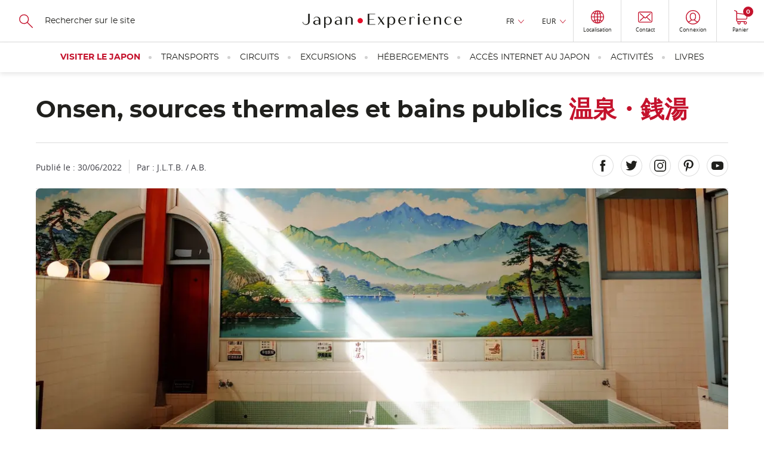

--- FILE ---
content_type: text/html; charset=UTF-8
request_url: https://www.japan-experience.com/fr/decouvrir/onsen-bains-publics
body_size: 25107
content:
<!DOCTYPE html><html lang="fr" dir="ltr" prefix="og: https://ogp.me/ns#"><head><meta charset="utf-8" /><meta name="description" content="Destination incontournable, les bains publics et sources thermales au Japon vous attendent pour un moment de détente unique." /><link rel="canonical" href="https://www.japan-experience.com/fr/decouvrir/onsen-bains-publics" /><meta name="robots" content="max-image-preview:large" /><link rel="alternate" hreflang="x-default" href="https://www.japan-experience.com/fr/decouvrir/onsen-bains-publics" /><link rel="alternate" hreflang="en" href="https://www.japan-experience.com/all-about-japan/onsen-public-baths" /><link rel="alternate" hreflang="fr" href="https://www.japan-experience.com/fr/decouvrir/onsen-bains-publics" /><link rel="alternate" hreflang="de" href="https://www.japan-experience.com/de/alles-uber-japan/onsen-oeffentliche-baeder" /><link rel="alternate" hreflang="it" href="https://www.japan-experience.com/it/tutto-sul-giappone/onsen-bagni-pubblici" /><link rel="alternate" hreflang="es" href="https://www.japan-experience.com/es/todo-sobre-japon/onsen-banos-publicos" /><meta name="MobileOptimized" content="width" /><meta name="HandheldFriendly" content="true" /><meta name="viewport" content="width=device-width, initial-scale=1.0" /><script type="application/ld+json">{"@context": "https://schema.org","@graph": [{"@type": "Organization","@id": "JapanExperience","url": "https://www.japan-experience.com","description": "Japan Experience, an unique experience","name": "Japan Experience","telephone": "+44 (0)20 3514 6932","image": {"@type": "ImageObject","representativeOfPage": "False","url": "https://www.japan-experience.com/sites/default/files/styles/scale_crop_780x364/public/images/2022-11/JAPANEXPERIENCE-01.jpg","width": "780","height": "364"},"address": {"@type": "PostalAddress","streetAddress": "30 rue Sainte Anne","addressLocality": "Paris","addressRegion": "Ile de France","postalCode": "75001","addressCountry": "FRANCE"},"geo": {"@type": "GeoCoordinates","latitude": "48.86640992259865","longitude": "2.335626742469547"},"brand": {"@type": "Brand","@id": "Japan Experience","name": "Japan Experience","description": ["Japan Experience","far more than a trip"],"url": "https://www.japan-experience.com"}},{"@id": "Onsen, sources thermales et bains publics","description": "Onsen, sources thermales et bains publics","breadcrumb": {"@type": "BreadcrumbList","itemListElement": [{"@type": "ListItem","position": 1,"name": "Accueil","item": "https://www.japan-experience.com/fr"},{"@type": "ListItem","position": 2,"name": "Onsen, sources thermales et bains publics","item": "https://www.japan-experience.com/fr/decouvrir/onsen-bains-publics"}]},"author": {"@type": "Organization","@id": "JapanExperience","name": "Japan Experience","url": "https://www.japan-experience.com"},"publisher": {"@type": "Organization","@id": "JapanExperience","name": "Japan Experience","url": "https://www.japan-experience.com"},"inLanguage": "fr/"},{"@type": "WebSite","@id": "www.japan-experience.com","name": "www.japan-experience.com","url": "https://www.japan-experience.com/frfr/","potentialAction": {"@type": "SearchAction","target": {"@type": "EntryPoint","urlTemplate": "https://www.japan-experience.com/fr/search-page?q={search_term_string}","actionPlatform": ["http://schema.org/DesktopWebPlatform","http://schema.org/MobileWebPlatform","http://schema.org/IOSPlatform"],"inLanguage": "fr/"},"query": "https://www.japan-experience.com/fr/search-page?q={search_term_string}","query-input": "required name=search_term_string"},"publisher": {"@type": "Organization","@id": "JapanExperience","name": "Japan Experience","url": "https://www.japan-experience.com"},"inLanguage": "fr/"}]
}</script><link rel="icon" href="/themes/custom/japan_common/favicon_rouge.ico" type="image/vnd.microsoft.icon" /><title>Onsen, sources thermales et bains publics au Japon | Japan Experience</title><link rel="stylesheet" media="all" href="/sites/default/files/css/css_lT8-uvX6aeuForTp1_XC-3zfyQzvx99AoUb-DfNbi08.css?delta=0&amp;language=fr&amp;theme=japan_common&amp;include=eJx1jUEOwyAMBD9E4ychJ7EKCIzlNa3y-0bqoaeeRprDTGNjzcccYyp98UBcXZCMnZ_OVkCnL-O-_cy21NbeK4qcCcJ-lMxWM6-Yd8W6hNAfn3AhZNDOkPTq7b5riAbhXU284QMmMDse" onload="this.media=&#039;all&#039;" /><link rel="stylesheet" media="all" href="/themes/custom/japan_common/build/css/styles.css?t9977s" as="style" /><link rel="stylesheet" media="all" href="/sites/default/files/css/css_gyfL2st2iMSY40-8ArHj5etOcTBj3XdVZnlrWreY4OI.css?delta=2&amp;language=fr&amp;theme=japan_common&amp;include=eJx1jUEOwyAMBD9E4ychJ7EKCIzlNa3y-0bqoaeeRprDTGNjzcccYyp98UBcXZCMnZ_OVkCnL-O-_cy21NbeK4qcCcJ-lMxWM6-Yd8W6hNAfn3AhZNDOkPTq7b5riAbhXU284QMmMDse" /><script type="application/json" data-drupal-selector="drupal-settings-json">{"path":{"baseUrl":"\/","pathPrefix":"fr\/","currentPath":"node\/921","currentPathIsAdmin":false,"isFront":false,"currentLanguage":"fr"},"pluralDelimiter":"\u0003","suppressDeprecationErrors":true,"gtag":{"tagId":"","consentMode":true,"otherIds":[],"events":[],"additionalConfigInfo":[]},"ajaxPageState":{"libraries":"[base64]","theme":"japan_common","theme_token":null},"ajaxTrustedUrl":{"https:\/\/japan-experience.us10.list-manage.com\/subscribe\/post?u=c841162e164abb455e3dbf4a9\u0026id=557b4b55b4":true,"form_action_p_pvdeGsVG5zNF_XLGPTvYSKCf43t8qZYSwcfZl2uzM":true},"gtm":{"tagId":null,"settings":{"data_layer":"dataLayer","include_classes":false,"allowlist_classes":"google\nnonGooglePixels\nnonGoogleScripts\nnonGoogleIframes","blocklist_classes":"customScripts\ncustomPixels","include_environment":false,"environment_id":"","environment_token":""},"tagIds":["GTM-WFVTTVK"]},"dataLayer":{"defaultLang":"en","languages":{"en":{"id":"en","name":"Anglais","direction":"ltr","weight":-9},"fr":{"id":"fr","name":"Fran\u00e7ais","direction":"ltr","weight":-8},"de":{"id":"de","name":"Allemand","direction":"ltr","weight":-7},"it":{"id":"it","name":"Italian","direction":"ltr","weight":-6},"es":{"id":"es","name":"Espagnol","direction":"ltr","weight":-5}}},"vljCart":{"cartCountUrl":"\/fr\/cart\/ajax\/count"},"vlj_commons":{"theme_path":"themes\/custom\/japan_common"},"search_api_autocomplete":{"autocomplete_with_solr":{"auto_submit":true}},"je_amplitude":{"brand":"je","currency":"eur","pageview":{"event":"page_view","page_environment":"production","page_language":"fr","page_location":"https:\/\/www.japan-experience.com\/fr\/decouvrir\/onsen-bains-publics","user_login_status":"unlogged","page_title":"onsen, sources thermales et bains publics","page_template":"guide page","content_id":"921","page_category":"all about japan"}},"amplitude_deviceId":"a8980df5-d8a4-4d40-96c4-22abd8cd10fc","experiment_key":"e456f310e979385762c013d6d9657012","amplitude_userId":null,"popin_market_url":"https:\/\/www.japan-experience.com\/fr\/market-popin-block","csp":{"nonce":"bGo5eUF6HAbWvDdDX9v1ww"},"user":{"uid":0,"permissionsHash":"aa45b1fef1a2e7ee4920f8011293bfe86c3bf63bc3d8fb459923253be45a9a0b"}}</script><script src="/sites/default/files/minifyjs/core/misc/drupalSettingsLoader.min.js?v=11.3.1" data-cookieconsent="ignore"></script><script src="/sites/default/files/minifyjs/modules/contrib/google_tag/js/gtag.min.js?t9977s"></script><script src="/sites/default/files/minifyjs/modules/contrib/google_tag/js/gtm.min.js?t9977s"></script><script
async
id="Cookiebot"
src="https://consent.cookiebot.com/uc.js"
data-culture="fr"
data-cbid="35b3dc8b-7331-4121-9f1e-a3154d39e5d0"
type="text/javascript"
>
</script><script>
const AmplitudeCookie = {
name: 'amplitude_device_id',
expiryDays: 365,
set: function(value) {
const d = new Date();
d.setTime(d.getTime() + (this.expiryDays * 24 * 60 * 60 * 1000));
const expires = "expires=" + d.toUTCString();
document.cookie = this.name + "=" + value + ";" + expires + ";path=/;SameSite=Lax";
},
get: function() {
const name = this.name + "=";
const ca = document.cookie.split(';');
for(let i = 0; i < ca.length; i++) {
let c = ca[i];
while (c.charAt(0) === ' ') {
c = c.substring(1);
}
if (c.indexOf(name) === 0) {
return c.substring(name.length, c.length);
}
}
return null;
},
getOrCreate: function() {
let deviceId = this.get();
if (!deviceId) {
deviceId = 'xxxxxxxx-xxxx-4xxx-yxxx-xxxxxxxxxxxx'.replace(/[xy]/g, function(c) {
const r = Math.random() * 16 | 0;
const v = c === 'x' ? r : (r & 0x3 | 0x8);
return v.toString(16);
});
this.set(deviceId);
}
return deviceId;
}
};
window.AmplitudeCookieDeviceId = AmplitudeCookie.getOrCreate();
</script><script>
window.addEventListener('load',() => {
var marketingConsent = (window.Cookiebot.hasResponse === false && !window.Cookiebot.consentId)
? true
: window.Cookiebot.consent.marketing;
window.addEventListener('CookiebotOnAccept', function (e) {
if (window.Cookiebot.consent.marketing !== marketingConsent && window.Cookiebot.consent.marketing === true) {
window.location.reload();
} else {
marketingConsent = window.Cookiebot.consent.marketing;
}
});
window.addEventListener('CookiebotOnDecline', function (e) {
marketingConsent = window.Cookiebot.consent.marketing;
});
});
</script><script
async
type="text/javascript"
src="https://cdn.eu.amplitude.com/script/e456f310e979385762c013d6d9657012.experiment.js">
</script><script>
(function(h,o,u,n,d) {
h=h[d]=h[d]||{q:[],onReady:function(c){h.q.push(c)}}
d=o.createElement(u);d.async=1;d.src=n
n=o.getElementsByTagName(u)[0];n.parentNode.insertBefore(d,n)
})(window,document,'script','https://www.datadoghq-browser-agent.com/eu1/v6/datadog-rum.js','DD_RUM')
window.DD_RUM.onReady(function() {
window.DD_RUM.init({
clientToken: 'pub0b77407528e7d1ab2e0d78232971e756',
applicationId: 'f0b35860-3a55-47da-90dc-defd979ec2d3',
site: 'datadoghq.eu',
service: 'drupal',
env: 'prod',
version: '2.0.35-with-rvlj-8967',
sessionSampleRate: 10,
sessionReplaySampleRate: 0,
trackResources: true,
trackLongTasks: true,
trackUserInteractions: true,
enablePrivacyForActionName: true,
trackBfcacheViews: true,
defaultPrivacyLevel: 'mask-user-input',
});
})
</script></head><body class="japan-experience path-node page-node-type-theme"><a href="#main-content" class="vlj-skipLink visually-hidden focusable skip-link"> Skip to main content</a><noscript><iframe src="https://tagging.japan-experience.com/ns.html?id=GTM-WFVTTVK"
height="0" width="0" style="display:none;visibility:hidden"></iframe></noscript><div class="dialog-off-canvas-main-canvas" data-off-canvas-main-canvas><div class="u-mask"> <img width="1" height="1" src="/themes/custom/japan_common/build/svg/common.svg" alt="common svg" title="common svg"/></div><div class="layout-container __stickyPadding"><div class="vlj-stickyHeader" style="opacity:0;"> <header role="banner" class="vlj-header"><div class="vlj-header-search"> <button class="vlj-header-burgerCta"> <span class="vlj-header-burgerCta-default">Menu</span> <span class="vlj-header-burgerCta-close u-d-none">Fermer</span> </button><div class="js-reflow-search vlj-header-search-reflow"><div class="js-domFlow-source vlj-header-search-source" data-flow="js-flow-search" data-reflow="js-reflow-search"><form class="search-header-form vlj-header-search-form" data-drupal-selector="search-header-form" action="/fr/decouvrir/onsen-bains-publics" method="post" id="search-header-form" accept-charset="UTF-8"> <svg width="24" height="24" focusable="false" aria-hidden="true" class="vlj-header-ico"> <use href="/themes/custom/japan_common/build/svg/common.svg#search-icon"/> </svg><div class="js-form-item form-item js-form-type-search-api-autocomplete form-item-search js-form-item-search form-no-label"> <input class="vlj-header-search-form-input form-autocomplete form-text" id="header_search" data-drupal-selector="edit-search" data-search-api-autocomplete-search="autocomplete_with_solr" data-autocomplete-path="/fr/search_api_autocomplete/autocomplete_with_solr" type="text" name="search" value="" size="60" maxlength="128" placeholder="Rechercher sur le site" /></div> <input autocomplete="off" data-drupal-selector="form-jitq57aufagzfxy43agrprek5ujw4up1lq6ae-0pqru" type="hidden" name="form_build_id" value="form-JitQ57AufAgzfxy43AGrPREK5UJw4uP1lQ6ae-0PQrU" /> <input data-drupal-selector="edit-search-header-form" type="hidden" name="form_id" value="search_header_form" /><div data-drupal-selector="edit-actions" class="form-actions js-form-wrapper form-wrapper" id="edit-actions"><div class="u-align-center u-mg-t-m"> <input class="u-mask button js-form-submit form-submit vlj-cta" tabindex="-1" data-drupal-selector="edit-submit" type="submit" id="edit-submit" name="op" value="Recherche" /></div></div></form></div></div></div> <a href="/fr" class="vlj-header-logo"> <svg width="532" height="53" focusable="false" aria-hidden="true" class="vlj-header-logo-ico"><title>Japan Experience</title> <use href="/themes/custom/japan_common/build/svg/common.svg#japan-experience"/> </svg> </a><div class="vlj-header-infos"><div class="js-reflow-infos vlj-header-infos-reflow"><div class="js-domFlow-source vlj-header-infos-source" data-flow="js-flow-infos" data-reflow="js-reflow-infos"><div class="vlj-header-expand js-expand __hover"> <button class="vlj-header-expand-cta js-expand-cta" role="heading" aria-controls="panel-language">FR</button><div class="vlj-header-expand-panel js-expand-panel" role="navigation" id="panel-language" aria-hidden="true"><ul class="links"><li data-drupal-language="en" data-drupal-link-system-path="node/921"><span id="lang-en" class="language-link" data-olwr="dWdnY2Y6Ly9qamoud25jbmEtcmtjcmV2cmFwci5wYnovbnl5LW5vYmhnLXduY25hL2JhZnJhLWNob3l2cC1vbmd1Zg==">English</span></li><li data-drupal-language="de" data-drupal-link-system-path="node/921"><span id="lang-de" class="language-link" data-olwr="dWdnY2Y6Ly9qamoud25jbmEtcmtjcmV2cmFwci5wYnovcXIvbnl5cmYtaG9yZS13bmNuYS9iYWZyYS1icnNzcmFneXZwdXItb25ycXJl">Deutsch</span></li><li data-drupal-language="it" data-drupal-link-system-path="node/921"><span id="lang-it" class="language-link" data-olwr="dWdnY2Y6Ly9qamoud25jbmEtcmtjcmV2cmFwci5wYnovdmcvZ2hnZ2ItZmh5LXR2bmNjYmFyL2JhZnJhLW9udGF2LWNob295dnB2">Italian</span></li><li data-drupal-language="es" data-drupal-link-system-path="node/921"><span id="lang-es" class="language-link" data-olwr="dWdnY2Y6Ly9qamoud25jbmEtcmtjcmV2cmFwci5wYnovcmYvZ2JxYi1mYm9lci13bmNiYS9iYWZyYS1vbmFiZi1jaG95dnBiZg==">Español</span></li></ul></div></div><div id="block-currencyswitcher"><div class="vlj-header-expand js-expand __hover" data-currency-switcher> <button class="vlj-header-expand-cta js-expand-cta" role="heading" aria-controls="panel-currency" data-currency-display>EUR</button><div class="vlj-header-expand-panel js-expand-panel" role="navigation" id="panel-currency" aria-hidden="true"><ul class="links"><li><span id="currency-EUR" data-olwr="dWdnY2Y6Ly9qamoud25jbmEtcmtjcmV2cmFwci5wYnovc2UvcXJwYmhpZXZlL2JhZnJhLW9udmFmLWNob3l2cGY/cGhlZXJhcGw9UkhF">EUR</span></li><li><span id="currency-USD" data-olwr="dWdnY2Y6Ly9qamoud25jbmEtcmtjcmV2cmFwci5wYnovc2UvcXJwYmhpZXZlL2JhZnJhLW9udmFmLWNob3l2cGY/cGhlZXJhcGw9SEZR">USD</span></li><li><span id="currency-GBP" data-olwr="dWdnY2Y6Ly9qamoud25jbmEtcmtjcmV2cmFwci5wYnovc2UvcXJwYmhpZXZlL2JhZnJhLW9udmFmLWNob3l2cGY/cGhlZXJhcGw9VE9D">GBP</span></li><li><span id="currency-AUD" data-olwr="dWdnY2Y6Ly9qamoud25jbmEtcmtjcmV2cmFwci5wYnovc2UvcXJwYmhpZXZlL2JhZnJhLW9udmFmLWNob3l2cGY/cGhlZXJhcGw9TkhR">AUD</span></li><li><span id="currency-JPY" data-olwr="dWdnY2Y6Ly9qamoud25jbmEtcmtjcmV2cmFwci5wYnovc2UvcXJwYmhpZXZlL2JhZnJhLW9udmFmLWNob3l2cGY/cGhlZXJhcGw9V0NM">JPY</span></li><li><span id="currency-CHF" data-olwr="dWdnY2Y6Ly9qamoud25jbmEtcmtjcmV2cmFwci5wYnovc2UvcXJwYmhpZXZlL2JhZnJhLW9udmFmLWNob3l2cGY/cGhlZXJhcGw9UFVT">CHF</span></li><li><span id="currency-CAD" data-olwr="dWdnY2Y6Ly9qamoud25jbmEtcmtjcmV2cmFwci5wYnovc2UvcXJwYmhpZXZlL2JhZnJhLW9udmFmLWNob3l2cGY/cGhlZXJhcGw9UE5R">CAD</span></li><li><span id="currency-NOK" data-olwr="dWdnY2Y6Ly9qamoud25jbmEtcmtjcmV2cmFwci5wYnovc2UvcXJwYmhpZXZlL2JhZnJhLW9udmFmLWNob3l2cGY/cGhlZXJhcGw9QUJY">NOK</span></li><li><span id="currency-SEK" data-olwr="dWdnY2Y6Ly9qamoud25jbmEtcmtjcmV2cmFwci5wYnovc2UvcXJwYmhpZXZlL2JhZnJhLW9udmFmLWNob3l2cGY/cGhlZXJhcGw9RlJY">SEK</span></li><li><span id="currency-DKK" data-olwr="dWdnY2Y6Ly9qamoud25jbmEtcmtjcmV2cmFwci5wYnovc2UvcXJwYmhpZXZlL2JhZnJhLW9udmFmLWNob3l2cGY/cGhlZXJhcGw9UVhY">DKK</span></li><li><span id="currency-PLN" data-olwr="dWdnY2Y6Ly9qamoud25jbmEtcmtjcmV2cmFwci5wYnovc2UvcXJwYmhpZXZlL2JhZnJhLW9udmFmLWNob3l2cGY/cGhlZXJhcGw9Q1lB">PLN</span></li></ul></div></div></div> <button id="vlj-market-popin-button" class="vlj-header-cta __borderLeft"> <svg width="22" height="24" class="vlj-header-ico"> <use href="/themes/custom/japan_common/build/svg/common.svg#world"/> </svg> <span class="vlj-header-cta-text">Localisation</span> </button><div id="vlj-market-popin-container"></div> <nav> <a href="https://help.japan-experience.com/hc/fr" data-title="contact" class="vlj-header-cta __borderLeft je-amplitude-header-link"> <svg width="24" height="19" focusable="false" aria-hidden="true" class="vlj-header-ico"> <use href="/themes/custom/japan_common/build/svg/common.svg#mail"/> </svg> <span class="vlj-header-cta-text">Contact</span> </a></nav><div id="block-useractionblock"><div data-user-action-block data-directory="themes/custom/japan_common" data-loading style="opacity: 0.5; height: 100%"> <span class="vlj-header-cta __borderLeft"> <svg width="24" height="19" focusable="false" aria-hidden="true" class="vlj-header-ico"> <use href="/themes/custom/japan_common/build/svg/common.svg#user"/> </svg> </span></div></div></div></div><div id="block-cartheaderblock"> <a href="https://www.japan-experience.com/fr/cart" data-title="cart" class="vlj-header-cta __borderLeftLargeScreen je-amplitude-header-link"> <svg width="22" height="24" focusable="false" aria-hidden="true" class="vlj-header-ico"> <use href="/themes/custom/japan_common/build/svg/common.svg#cart"/> </svg> <span class="vlj-header-cta-text">Panier</span> <span class="vlj-header-cta-notif"><span data-cart-count="0">0</span></span></a></div></div> </header> <nav><div class="vlj-mainNav"><div class="js-flow-search vlj-header-search-flow"></div> <nav class="vlj-mainNav-list vlj-accordion __overflow-y " data-multiselectable="false"><p role="heading" class="vlj-mainNav-category __highlight"> <button class="vlj-accordion-cta vlj-mainNav-category-cta" id="tab-header-76" aria-controls="panel-header-76">Visiter le Japon </button></p><div class="vlj-mainNav-subLevel vlj-accordion-panel" data-level0="visiting japan" id="panel-header-76" aria-labelledby="tab-header-76" aria-hidden="true"> <button class="vlj-mainNav-returnCta">Visiter le Japon</button><ul class="__onLeftSide vlj-mainNav-subLevel-listCat"><li class="level1-list" data-level1="all about japan" data-url="https://www.japan-experience.com/all-about-japan"><div class="vlj-mainNav-subLevel-ico"> <img loading="lazy" aria-hidden="true" src="/sites/default/files/svg/2023-09/je_icons_menu-17_0.svg"></div> <a href="/fr/decouvrir" class="vlj-mainNav-subLevel-title menu-level-1">Destinations et intérêts </a><ul><li data-level2="explore the cities of japan" data-url="https://www.japan-experience.com/all-about-japan/cities"> <a href="/fr/decouvrir/villes" class="vlj-mainNav-subLevel-link menu-level-2">Explorez les villes de l&#039;archipel</a></li><li data-level2="discovering japan: our topic by topic guide to japan" data-url="https://www.japan-experience.com/all-about-japan/interests"> <a href="/fr/decouvrir/themes" class="vlj-mainNav-subLevel-link menu-level-2">Le meilleur du Japon par thèmes</a></li><li data-level2="faces of japan" data-url="https://www.japan-experience.com/faces-of-japan"> <a href="/fr/faces-of-japan" class="vlj-mainNav-subLevel-link menu-level-2">Faces of Japan </a></li></ul></li><li class="level1-list" data-level1="plan your trip" data-url="https://www.japan-experience.com/plan-your-trip"><div class="vlj-mainNav-subLevel-ico"> <img loading="lazy" aria-hidden="true" src="/sites/default/files/svg/2023-09/je_icons_menu-18_0.svg"></div> <a href="/fr/preparer-son-voyage-au-japon" class="vlj-mainNav-subLevel-title menu-level-1">Préparer son voyage au Japon</a><ul><li data-level2="before you travel" data-url="https://www.japan-experience.com/plan-your-trip/to-know/before-you-travel"> <a href="/fr/preparer-voyage/savoir/avant-de-partir" class="vlj-mainNav-subLevel-link menu-level-2">Avant de partir</a></li><li data-level2="travelling in japan: guide and advice" data-url="https://www.japan-experience.com/plan-your-trip/to-know/traveling-japan"> <a href="/fr/preparer-voyage/savoir/voyager-au-japon" class="vlj-mainNav-subLevel-link menu-level-2">Voyager au Japon</a></li><li data-level2="to know about japan" data-url="https://www.japan-experience.com/plan-your-trip/to-know"> <a href="/fr/preparer-voyage/savoir" class="vlj-mainNav-subLevel-link menu-level-2">Tout savoir sur le Japon</a></li><li data-level2="our thematic guides" data-url="https://www.japan-experience.com/our-thematic-guides"> <a href="/fr/nos-dossiers-thematiques" class="vlj-mainNav-subLevel-link menu-level-2">Nos dossiers thématiques</a></li></ul></li><li class="level1-list" data-level1="travel by train" data-url="https://www.japan-experience.com/travel-by-train"><div class="vlj-mainNav-subLevel-ico"> <img loading="lazy" aria-hidden="true" src="/sites/default/files/svg/2024-01/jrp_traintickets-05.svg"></div> <a href="/fr/voyager-en-train" class="vlj-mainNav-subLevel-title menu-level-1">Voyager en train</a><ul><li data-level2="taking the shinkansen" data-url="https://www.japan-experience.com/plan-your-trip/travel-by-train/shinkansen"> <a href="/fr/preparer-voyage/voyager-en-train/shinkansen" class="vlj-mainNav-subLevel-link menu-level-2">Prendre le Shinkansen</a></li><li data-level2="train itineraries in japan" data-url="https://www.japan-experience.com/plan-your-trip/travel-by-train/japan-itineraries"> <a href="/fr/preparer-voyage/voyager-en-train/itineraires-japon" class="vlj-mainNav-subLevel-link menu-level-2">Les itinéraires à faire au Japon</a></li><li data-level2="unique trains in japan" data-url="https://www.japan-experience.com/plan-your-trip/travel-by-train/unique-trains"> <a href="/fr/preparer-voyage/voyager-en-train/unique-trains-japan-rail-pass" class="vlj-mainNav-subLevel-link menu-level-2">Les trains uniques au Japon</a></li></ul></li></ul></div><p role="heading" class="vlj-mainNav-category"> <button class="vlj-accordion-cta vlj-mainNav-category-cta" id="tab-header-71" aria-controls="panel-header-71">Transports </button></p><div class="vlj-mainNav-subLevel vlj-accordion-panel" data-level0="transportation" id="panel-header-71" aria-labelledby="tab-header-71" aria-hidden="true"> <button class="vlj-mainNav-returnCta">Transports</button><ul class="vlj-mainNav-subLevel-listCat"><li class="level1-list" data-level1="japan rail pass" data-url="https://www.japan-experience.com/fr/transports/japan-rail-pass"><div class="vlj-mainNav-subLevel-ico"> <img loading="lazy" aria-hidden="true" src="/sites/default/files/svg/2023-09/je_icons_menu-19.svg"></div> <a href="https://www.japan-experience.com/fr/transports/japan-rail-pass" class="vlj-mainNav-subLevel-title menu-level-1">Japan Rail Pass</a><ul><li data-level2="japan rail pass" data-url="https://www.japan-experience.com/transportation/japan-rail-pass"> <a href="/fr/transports/japan-rail-pass" class="vlj-mainNav-subLevel-link menu-level-2 vlj-product-link" id="product-link-id-88">Japan Rail Pass</a></li><li data-level2="jrp care" data-url="https://www.japan-experience.com/transportation/japan-rail-pass/jrp-care"> <a href="/fr/transports/japan-rail-pass/jrp-care" class="vlj-mainNav-subLevel-link menu-level-2">JRP Care</a></li></ul></li><li class="level1-list" data-level1="train tickets in japan" data-url="https://www.japan-experience.com/transportation/train-tickets"><div class="vlj-mainNav-subLevel-ico"> <img loading="lazy" aria-hidden="true" src="/sites/default/files/svg/2024-01/jrp_traintickets-05.svg"></div> <a href="/fr/transports/billets-train-japon" class="vlj-mainNav-subLevel-title menu-level-1">Billets de train</a><ul><li data-level2="tokyo to kyoto" data-url="https://www.japan-experience.com/transportation/train-tickets/train-ticket-tokyo-kyoto"> <a href="/fr/transports/billets-train-japon/billet-train-tokyo-kyoto" class="vlj-mainNav-subLevel-link menu-level-2 vlj-product-link" id="product-link-id-1163">Tokyo à Kyoto </a></li><li data-level2="tokyo to osaka" data-url="https://www.japan-experience.com/transportation/train-tickets/train-ticket-tokyo-osaka"> <a href="/fr/transports/billets-train-japon/billet-train-tokyo-osaka" class="vlj-mainNav-subLevel-link menu-level-2 vlj-product-link" id="product-link-id-1180">Tokyo à Osaka</a></li><li data-level2="tokyo to hiroshima" data-url="https://www.japan-experience.com/transportation/train-tickets/train-ticket-tokyo-hiroshima"> <a href="/fr/transports/billets-train-japon/billet-train-tokyo-hiroshima" class="vlj-mainNav-subLevel-link menu-level-2 vlj-product-link" id="product-link-id-1184">Tokyo à Hiroshima</a></li><li data-level2="tokyo to kanazawa" data-url="https://www.japan-experience.com/transportation/train-tickets/train-tickets-from-tokyo-to-kanazawa"> <a href="/fr/transports/billets-train-japon/billet-train-tokyo-kanazawa" class="vlj-mainNav-subLevel-link menu-level-2 vlj-product-link" id="product-link-id-1167">Tokyo à Kanazawa</a></li><li data-level2="kyoto to hiroshima" data-url="https://www.japan-experience.com/transportation/train-tickets/train-ticket-kyoto-hiroshima"> <a href="/fr/transports/billets-train-japon/billet-train-kyoto-hiroshima" class="vlj-mainNav-subLevel-link menu-level-2 vlj-product-link" id="product-link-id-1181">Kyoto à Hiroshima</a></li><li data-level2="kyoto to kanazawa" data-url="https://www.japan-experience.com/transportation/train-tickets/train-ticket-kyoto-kanazawa"> <a href="/fr/transports/billets-train-japon/billet-train-kyoto-kanazawa" class="vlj-mainNav-subLevel-link menu-level-2 vlj-product-link" id="product-link-id-1228">Kyoto à Kanazawa</a></li><li data-level2="premium train mizukaze" data-url="https://www.japan-experience.com/transportation/twilight-express-mizukaze-japans-luxury-sleeper-train"> <a href="/fr/transports/twilight-express-mizukaze-japon-train-de-nuit" class="vlj-mainNav-subLevel-link menu-level-2 vlj-product-link" id="product-link-id-1208">Train de luxe MIZUKAZE</a></li><li data-level2="all our train routes" data-url="https://www.japan-experience.com/transportation/train-tickets"> <a href="/fr/transports/billets-train-japon" class="vlj-mainNav-subLevel-link menu-level-2">Tous nos itinéraires en train</a></li></ul></li><li class="level1-list" data-level1="regional rail passes" data-url="https://www.japan-experience.com/transportation/regional-passes"><div class="vlj-mainNav-subLevel-ico"> <img loading="lazy" aria-hidden="true" src="/sites/default/files/svg/2023-09/je_icons_menu-17_0.svg"></div> <a href="/fr/transports/pass-regionaux" class="vlj-mainNav-subLevel-title menu-level-1">Pass Régionaux</a><ul><li data-level2="north japan | hokkaido" data-url="https://www.japan-experience.com/transportation/regional-passes/hokkaido"> <a href="/fr/transports/pass-regionaux/hokkaido" class="vlj-mainNav-subLevel-link menu-level-2">Nord du Japon | Hokkaido</a></li><li data-level2="east japan | tohoku" data-url="https://www.japan-experience.com/transportation/regional-passes/tohoku"> <a href="/fr/transports/pass-regionaux/tohoku" class="vlj-mainNav-subLevel-link menu-level-2">Est du Japon | Tohoku, Tokyo</a></li><li data-level2="mount fuji &amp; around tokyo" data-url="https://www.japan-experience.com/transportation/regional-passes/tokyo-mount-fuji"> <a href="/fr/transports/pass-regionaux/tokyo-mont-fuji" class="vlj-mainNav-subLevel-link menu-level-2">Mont Fuji et autour de Tokyo</a></li><li data-level2="central japan | japanese alps" data-url="https://www.japan-experience.com/transportation/regional-passes/japanese-alps"> <a href="/fr/transports/pass-regionaux/alpes-japonaises" class="vlj-mainNav-subLevel-link menu-level-2">Japon Central | Alpes Japonaises</a></li><li data-level2="kansai | kyoto, osaka, nara" data-url="https://www.japan-experience.com/transportation/regional-passes/kansai-west-japan"> <a href="/fr/transports/pass-regionaux/kansai-ouest-du-japon" class="vlj-mainNav-subLevel-link menu-level-2">Kansai | Kyoto, Osaka, Nara</a></li><li data-level2="west japan | hiroshima" data-url="https://www.japan-experience.com/transportation/regional-passes/kansai-west-japan"> <a href="/fr/transports/pass-regionaux/kansai-ouest-du-japon" class="vlj-mainNav-subLevel-link menu-level-2">Ouest du Japon | Hiroshima</a></li><li data-level2="shikoku | ehime, kochi" data-url="https://www.japan-experience.com/transportation/regional-passes/shikoku"> <a href="/fr/transports/pass-regionaux/shikoku" class="vlj-mainNav-subLevel-link menu-level-2">Shikoku | Ehime, Kochi</a></li><li data-level2="kyushu | fukuoka, beppu" data-url="https://www.japan-experience.com/transportation/regional-passes/kyushu"> <a href="/fr/transports/pass-regionaux/kyushu" class="vlj-mainNav-subLevel-link menu-level-2">Kyushu | Fukuoka, Beppu</a></li></ul></li><li class="level1-list" data-level1="transfers &amp; public transport" data-url="https://www.japan-experience.com/transportation/prepaid-cards"><div class="vlj-mainNav-subLevel-ico"> <img loading="lazy" aria-hidden="true" src="/sites/default/files/svg/2023-09/je_icons_menu-22.svg"></div> <a href="/fr/transports/cartes-prepayees" class="vlj-mainNav-subLevel-title menu-level-1">Transferts et transports en commun</a><ul><li data-level2="tokyo airport transfers" data-url="https://www.japan-experience.com/transportation/airport-transfers/tokyo"> <a href="/fr/transports/transferts-aeroports/tokyo" class="vlj-mainNav-subLevel-link menu-level-2">Transferts aéroport à Tokyo</a></li><li data-level2="kyoto airport transfers" data-url="https://www.japan-experience.com/transportation/airport-transfers/kyoto"> <a href="/fr/transports/transferts-aeroports/kyoto" class="vlj-mainNav-subLevel-link menu-level-2">Transferts aéroport à Kyoto</a></li><li data-level2="osaka airport transfers" data-url="https://www.japan-experience.com/transportation/airport-transfers/osaka"> <a href="/fr/transports/transferts-aeroports/osaka" class="vlj-mainNav-subLevel-link menu-level-2">Transferts aéroport à Osaka</a></li><li data-level2="tokyo subway pass" data-url="https://www.japan-experience.com/fr/transports/cartes-prepayees/pass-metro-tokyo"> <a href="https://www.japan-experience.com/fr/transports/cartes-prepayees/pass-metro-tokyo" class="vlj-mainNav-subLevel-link menu-level-2">Pass Métro Tokyo</a></li><li data-level2="kyoto bus &amp; subway pass" data-url="https://www.japan-experience.com/transportation/prepaid-cards/kyoto-bus-subway-1-day-pass"> <a href="/fr/transports/cartes-prepayees/kyoto-bus-subway-1-day-pass" class="vlj-mainNav-subLevel-link menu-level-2 vlj-product-link" id="product-link-id-893">Pass Bus et Métro Kyoto</a></li><li data-level2="osaka bus &amp; subway pass" data-url="https://www.japan-experience.com/fr/transports/cartes-prepayees/pass-metro-osaka-1-jour/2-jours"> <a href="https://www.japan-experience.com/fr/transports/cartes-prepayees/pass-metro-osaka-1-jour/2-jours" class="vlj-mainNav-subLevel-link menu-level-2">Pass Bus et Métro Osaka</a></li><li data-level2="nara train &amp; bus pass" data-url="https://www.japan-experience.com/transportation/regional-passes/kansai-west-japan/kintetsu-rail-pass-1-day"> <a href="/fr/transports/pass-regionaux/kansai-ouest-du-japon/kintetsu-rail-pass-1-day" class="vlj-mainNav-subLevel-link menu-level-2 vlj-product-link" id="product-link-id-1331">Pass Train et Bus Nara</a></li></ul></li><li class="level1-list" data-level1="driving in japan" data-url="https://www.japan-experience.com/plan-your-trip/thematic-guides/driving-in-japan"><div class="vlj-mainNav-subLevel-ico"> <img loading="lazy" aria-hidden="true" src="/sites/default/files/svg/2023-09/je_icons_menu-23.svg"></div> <a href="/fr/preparer-voyage/dossiers/conduire-au-japon" class="vlj-mainNav-subLevel-title menu-level-1">Conduire au Japon</a><ul><li data-level2="driving license translation" data-url="https://www.japan-experience.com/transportation/driving-licence-translation"> <a href="/fr/transports/traduction-permis-de-conduire" class="vlj-mainNav-subLevel-link menu-level-2 vlj-product-link" id="product-link-id-489">Traduction de permis de conduire </a></li></ul></li></ul></div><p role="heading" class="vlj-mainNav-category"> <button class="vlj-accordion-cta vlj-mainNav-category-cta" id="tab-header-152" aria-controls="panel-header-152">Circuits </button></p><div class="vlj-mainNav-subLevel vlj-accordion-panel" data-level0="tours" id="panel-header-152" aria-labelledby="tab-header-152" aria-hidden="true"> <button class="vlj-mainNav-returnCta">Circuits</button><ul class="vlj-mainNav-subLevel-listCat"><li class="level1-list" data-level1="self-guided tours" data-url="https://www.japan-experience.com/tours/self-guided"><div class="vlj-mainNav-subLevel-ico"> <img loading="lazy" aria-hidden="true" src="/sites/default/files/svg/2023-09/je_icons_menu-18_0.svg"></div> <a href="/fr/circuits/liberte" class="vlj-mainNav-subLevel-title menu-level-1">Circuits en liberté</a><ul><li data-level2="tokyo, mount fuji &amp; kyoto" data-url="https://www.japan-experience.com/tours/self-guided/tokyo-mount-fuji-kyoto"> <a href="/fr/circuits/liberte/tokyo-mt-fuji-kyoto" class="vlj-mainNav-subLevel-link menu-level-2 vlj-product-link" id="product-link-id-688">Tokyo, Mont Fuji &amp; Kyoto</a></li><li data-level2="highlights of japan" data-url="https://www.japan-experience.com/tours/self-guided/highlights-of-japan"> <a href="/fr/circuits/liberte/les-grands-sites-du-japon" class="vlj-mainNav-subLevel-link menu-level-2 vlj-product-link" id="product-link-id-695">Grands sites du Japon</a></li><li data-level2="japan family tour" data-url="https://www.japan-experience.com/tours/self-guided/japan-family-tour"> <a href="/fr/circuits/liberte/japon-en-famille" class="vlj-mainNav-subLevel-link menu-level-2 vlj-product-link" id="product-link-id-855">Japon en famille</a></li><li data-level2="between manga and tradition" data-url="https://www.japan-experience.com/tours/self-guided/between-manga-and-tradition"> <a href="/fr/circuits/liberte/manga-et-traditions" class="vlj-mainNav-subLevel-link menu-level-2 vlj-product-link" id="product-link-id-864">Manga et traditions</a></li><li data-level2="tokyo to okinawa beaches" data-url="https://www.japan-experience.com/tours/self-guided/tokyo-to-okinawa-beaches"> <a href="/fr/circuits/liberte/de-tokyo-aux-plages-dokinawa" class="vlj-mainNav-subLevel-link menu-level-2 vlj-product-link" id="product-link-id-849">De Tokyo aux plages d&#039;Okinawa</a></li><li data-level2="japan itinerary north to south" data-url="https://www.japan-experience.com/tours/self-guided/japan-itinerary-north-to-south"> <a href="/fr/circuits/liberte/larchipel-du-nord-au-sud" class="vlj-mainNav-subLevel-link menu-level-2 vlj-product-link" id="product-link-id-854">L&#039;archipel du Nord au Sud</a></li><li data-level2="chugoku: japan_s secret" data-url="https://www.japan-experience.com/tours/self-guided/chugoku-japans-secret"> <a href="/fr/circuits/liberte/chugoku-japon-secret" class="vlj-mainNav-subLevel-link menu-level-2 vlj-product-link" id="product-link-id-850">Chugoku : Japon secret</a></li><li data-level2="all our self-guided tours..." data-url="https://www.japan-experience.com/fr/produits/circuits?min_price=0&amp;max_price=1000000&amp;min_duration=0&amp;max_duration=99&amp;type=liberty_tour&amp;theme=all_theme"> <a href="https://www.japan-experience.com/fr/produits/circuits?min_price=0&amp;max_price=1000000&amp;min_duration=0&amp;max_duration=99&amp;type=liberty_tour&amp;theme=all_theme" class="vlj-mainNav-subLevel-link __all menu-level-2">Tous nos circuits en liberté...</a></li></ul></li><li class="level1-list" data-level1="small group tours" data-url="https://www.japan-experience.com/tours/group"><div class="vlj-mainNav-subLevel-ico"> <img loading="lazy" aria-hidden="true" src="/sites/default/files/svg/2023-09/je_icons_menu-19.svg"></div> <a href="/fr/circuits/accompagnes" class="vlj-mainNav-subLevel-title menu-level-1">Circuits accompagnés et guidés</a><ul><li data-level2="discover japan" data-url="https://www.japan-experience.com/fr/circuits/accompagnes/decouverte-du-japon"> <a href="https://www.japan-experience.com/fr/circuits/accompagnes/decouverte-du-japon" class="vlj-mainNav-subLevel-link menu-level-2">Découverte du Japon</a></li><li data-level2="japan in a week" data-url="https://www.japan-experience.com/tours/group/japan-in-a-week"> <a href="/fr/circuits/accompagnes/le-japon-en-une-semaine" class="vlj-mainNav-subLevel-link menu-level-2 vlj-product-link" id="product-link-id-1258">Le Japon en une semaine</a></li><li data-level2="route du tokaido" data-url="https://www.japan-experience.com/tours/group/the-tokaido-road"> <a href="/fr/circuits/accompagnes/la-route-du-tokaido" class="vlj-mainNav-subLevel-link menu-level-2 vlj-product-link" id="product-link-id-477">Route du Tokaido</a></li><li data-level2="villes et champs" data-url="https://www.japan-experience.com/tours/group/urban-and-rural-japan"> <a href="/fr/circuits/accompagnes/villes-et-champs" class="vlj-mainNav-subLevel-link menu-level-2 vlj-product-link" id="product-link-id-478">Villes et Champs</a></li><li data-level2="villes et montagnes" data-url="https://www.japan-experience.com/product/479"> <a href="/fr/circuits/accompagnes/villes-et-montagnes" class="vlj-mainNav-subLevel-link menu-level-2 vlj-product-link" id="product-link-id-479">Villes et Montagnes</a></li><li data-level2="A la rencontre des artisans" data-url="https://www.japan-experience.com/product/474"> <a href="/fr/circuits/accompagnes/hors-des-sentiers-battus" class="vlj-mainNav-subLevel-link menu-level-2 vlj-product-link" id="product-link-id-474">À la rencontre des artisans</a></li><li data-level2="our tour guides" data-url="https://www.japan-experience.com/tours/group/our-guides"> <a href="/fr/circuits/accompagnes/nos-accompagnateurs" class="vlj-mainNav-subLevel-link menu-level-2">Nos accompagnateurs</a></li><li data-level2="all our group tours..." data-url="https://www.japan-experience.com/fr/produits/circuits?min_price=0&amp;max_price=1000000&amp;type=guided_tour&amp;theme=all_theme"> <a href="https://www.japan-experience.com/fr/produits/circuits?min_price=0&amp;max_price=1000000&amp;type=guided_tour&amp;theme=all_theme" class="vlj-mainNav-subLevel-link __all menu-level-2">Tous nos circuits accompagnés...</a></li></ul></li><li class="level1-list" data-level1="tailor made tours" data-url="https://www.japan-experience.com/tours/tailor-made"><div class="vlj-mainNav-subLevel-ico"> <img loading="lazy" aria-hidden="true" src="/sites/default/files/svg/2023-09/je_icons_menu-17_0.svg"></div> <a href="/fr/circuits/sur-mesure" class="vlj-mainNav-subLevel-title menu-level-1">Circuits sur-mesure</a><ul><li data-level2="our travel advisors" data-url="https://www.japan-experience.com/tours/tailor-made/our-advisors"> <a href="/fr/circuits/sur-mesure/nos-conseillers" class="vlj-mainNav-subLevel-link menu-level-2">Nos conseillers voyage</a></li><li data-level2="get your quote" data-url="https://umarekawaru.japan-experience.com/fr/formulaire-de-devis-circuit-personnalise"> <a href="https://umarekawaru.japan-experience.com/fr/formulaire-de-devis-circuit-personnalise" class="vlj-mainNav-subLevel-link __all menu-level-2">Obtenez votre devis</a></li></ul></li><li class="level1-list" data-level1="all our tours in japan" data-url="https://www.japan-experience.com/tours"><div class="vlj-mainNav-subLevel-ico"> <img loading="lazy" aria-hidden="true" src="/sites/default/files/svg/2023-09/je_icons_menu-28.svg"></div> <a href="/fr/circuits" class="vlj-mainNav-subLevel-title menu-level-1">Nos circuits au Japon</a><ul><li data-level2="couple tours" data-url="https://www.japan-experience.com/products/tours/couple"> <a href="/fr/produits/circuits/couple" class="vlj-mainNav-subLevel-link menu-level-2">En couple </a></li><li data-level2="essential tours" data-url="https://www.japan-experience.com/products/tours/essential"> <a href="/fr/produits/circuits/essentiels" class="vlj-mainNav-subLevel-link menu-level-2">Essentiels du Japon</a></li><li data-level2="english-speaking guide" data-url="https://www.japan-experience.com/products/tours/english-speaking-guide"> <a href="/fr/produits/circuits/guide-francophone" class="vlj-mainNav-subLevel-link menu-level-2">Guide francophone</a></li><li data-level2="budget tours" data-url="https://www.japan-experience.com/products/tours/budget"> <a href="/fr/produits/circuits/pas-cher" class="vlj-mainNav-subLevel-link menu-level-2">Petit budget </a></li><li data-level2="10-days tours" data-url="https://www.japan-experience.com/products/tours/10-days"> <a href="/fr/produits/circuits/10-jours" class="vlj-mainNav-subLevel-link menu-level-2">Tours 10 jours</a></li><li data-level2="15-day tours" data-url="https://www.japan-experience.com/products/tours/15-days"> <a href="/fr/produits/circuits/15-jours" class="vlj-mainNav-subLevel-link menu-level-2">Tours 15 jours </a></li><li data-level2="3-week tours" data-url="https://www.japan-experience.com/products/tours/3-week"> <a href="/fr/produits/circuits/3-semaines" class="vlj-mainNav-subLevel-link menu-level-2">Tours 3 semaines</a></li><li data-level2="tokyo tours" data-url="https://www.japan-experience.com/products/tours/tokyo"> <a href="/fr/produits/circuits/tokyo" class="vlj-mainNav-subLevel-link menu-level-2">Tours à Tokyo </a></li><li data-level2="all-inclusive tours" data-url="https://www.japan-experience.com/products/tours/all-inclusive"> <a href="/fr/produits/circuits/tout-compris" class="vlj-mainNav-subLevel-link menu-level-2">Tout inclus</a></li></ul></li></ul></div><p role="heading" class="vlj-mainNav-category"> <button class="vlj-accordion-cta vlj-mainNav-category-cta" id="tab-header-392" aria-controls="panel-header-392">Excursions </button></p><div class="vlj-mainNav-subLevel vlj-accordion-panel" data-level0="excursions" id="panel-header-392" aria-labelledby="tab-header-392" aria-hidden="true"> <button class="vlj-mainNav-returnCta">Excursions</button><ul class="__onLeftSide vlj-mainNav-subLevel-listCat"><li class="level1-list" data-level1="our excursions in japan" data-url="https://www.japan-experience.com/excursions"><div class="vlj-mainNav-subLevel-ico"> <img loading="lazy" aria-hidden="true" src="/sites/default/files/svg/2023-09/je_icons_menu-18_0.svg"></div> <a href="/fr/excursions" class="vlj-mainNav-subLevel-title menu-level-1">Nos excursions au Japon</a><ul><li data-level2="bicycle escape: mount fuji and its 5 lakes" data-url="https://www.japan-experience.com/excursions/bicycle-escape-mount-fuji"> <a href="/fr/excursions/escapade-velo-mont-fuji" class="vlj-mainNav-subLevel-link menu-level-2 vlj-product-link" id="product-link-id-1132">Escapade à vélo : Le Mont Fuji et ses 5 lacs</a></li><li data-level2="a natural getaway in yakushima" data-url="https://www.japan-experience.com/excursions/natural-getaway-yakushima"> <a href="/fr/excursions/ascension-montagne-yakushima" class="vlj-mainNav-subLevel-link menu-level-2 vlj-product-link" id="product-link-id-1138">L&#039;ascension en montagne à Yakushima</a></li><li data-level2="shikoku pilgrimage: 15 temples to enlightenment" data-url="https://www.japan-experience.com/excursions/shikoku-pilgrimage-15-temples"> <a href="/fr/excursions/pelerinage-shikoku-15-temples" class="vlj-mainNav-subLevel-link menu-level-2 vlj-product-link" id="product-link-id-1131">Pèlerinage de Shikoku : L&#039;éveil en 15 temples</a></li><li data-level2="bicycle escape: lake biwa" data-url="https://www.japan-experience.com/excursions/bicycle-escape-lake-biwa"> <a href="/fr/excursions/tour-lac-biwa-velo" class="vlj-mainNav-subLevel-link menu-level-2 vlj-product-link" id="product-link-id-1128">Le tour du lac Biwa à vélo</a></li><li data-level2="tohoku by train" data-url="https://www.japan-experience.com/excursions/northern-trains-tohoku"> <a href="/fr/excursions/trains-du-nord-tohoku" class="vlj-mainNav-subLevel-link menu-level-2 vlj-product-link" id="product-link-id-1198">Le Tohoku en train</a></li><li data-level2="all our excursions in japan" data-url="https://www.japan-experience.com/fr/produits/circuits?min_price=0&amp;max_price=162141076&amp;min_duration=0&amp;max_duration=99&amp;type=excursion_tour&amp;theme=all_theme"> <a href="https://www.japan-experience.com/fr/produits/circuits?min_price=0&amp;max_price=162141076&amp;min_duration=0&amp;max_duration=99&amp;type=excursion_tour&amp;theme=all_theme" class="vlj-mainNav-subLevel-link __all menu-level-2">Toutes nos excursions au Japon</a></li></ul></li><li class="vlj-mainNav-subLevel-highlight level1-list" data-level1="what is an excursion?" data-url="https://www.japan-experience.com/excursions"> <figure class="swiper-slide"> <picture > <!--[if IE 9]> <video style="display: none;"><![endif]--> <source srcset="/sites/default/files/styles/scale_crop_242x143/public/images/2023-10/LinkedIn%20Newsletter%20Header%20%281920x1080%29%20%282%29.jpg.webp?itok=YytHHjxX 242w, /sites/default/files/styles/scale_crop_270x160/public/images/2023-10/LinkedIn%20Newsletter%20Header%20%281920x1080%29%20%282%29.jpg.webp?itok=5nlJo1am 270w, /sites/default/files/styles/scale_crop_540x320/public/images/2023-10/LinkedIn%20Newsletter%20Header%20%281920x1080%29%20%282%29.jpg.webp?itok=53UfD5fS 540w" type="image/webp" sizes="(max-width: 31.125rem) 242px, 270px" width="540" height="320"/> <!--[if IE 9]></video><![endif]--> <img decoding="async" loading="lazy" srcset="/sites/default/files/styles/scale_crop_242x143/public/images/2023-10/LinkedIn%20Newsletter%20Header%20%281920x1080%29%20%282%29.jpg.webp?itok=YytHHjxX 242w, /sites/default/files/styles/scale_crop_270x160/public/images/2023-10/LinkedIn%20Newsletter%20Header%20%281920x1080%29%20%282%29.jpg.webp?itok=5nlJo1am 270w, /sites/default/files/styles/scale_crop_540x320/public/images/2023-10/LinkedIn%20Newsletter%20Header%20%281920x1080%29%20%282%29.jpg.webp?itok=53UfD5fS 540w" sizes="(max-width: 31.125rem) 242px, 270px" width="220" height="130" class="vlj-teaser-img vlj-hoverEffect-img" src="/sites/default/files/styles/scale_crop_220x130/public/images/2023-10/LinkedIn%20Newsletter%20Header%20%281920x1080%29%20%282%29.jpg.webp?itok=Nx9Wnqw1" alt="excursion japon japan experience mount fuji" title="excursion japon japan experience mount fuji" /> </picture> </figure> <a href="/fr/excursions" class="vlj-mainNav-subLevel-title menu-level-1">Qu&#039;est-ce qu&#039;une excursion ?</a></li></ul></div><p role="heading" class="vlj-mainNav-category"> <button class="vlj-accordion-cta vlj-mainNav-category-cta" id="tab-header-72" aria-controls="panel-header-72">Hébergements </button></p><div class="vlj-mainNav-subLevel vlj-accordion-panel" data-level0="accommodation" id="panel-header-72" aria-labelledby="tab-header-72" aria-hidden="true"> <button class="vlj-mainNav-returnCta">Hébergements</button><ul class="vlj-mainNav-subLevel-listCat"><li class="level1-list" data-level1="our houses by city" data-url="https://www.japan-experience.com/accommodation/house-rentals"><div class="vlj-mainNav-subLevel-ico"> <img loading="lazy" aria-hidden="true" src="/sites/default/files/svg/2023-09/je_icons_menu-24.svg"></div> <a href="/fr/hebergements/location-maison" class="vlj-mainNav-subLevel-title menu-level-1">Nos maisons par ville</a><ul><li data-level2="tokyo" data-url="https://www.japan-experience.com/accommodation/house-rentals/tokyo"> <a href="/fr/hebergements/location-maison/tokyo" class="vlj-mainNav-subLevel-link menu-level-2">Tokyo</a></li><li data-level2="kyoto" data-url="https://www.japan-experience.com/accommodation/house-rentals/kyoto"> <a href="/fr/hebergements/location-maison/kyoto" class="vlj-mainNav-subLevel-link menu-level-2">Kyoto</a></li><li data-level2="kanazawa" data-url="https://www.japan-experience.com/accommodation/house-rentals/kanazawa"> <a href="/fr/hebergements/location-maison/kanazawa" class="vlj-mainNav-subLevel-link menu-level-2">Kanazawa</a></li><li data-level2="takayama - japanese alps" data-url="https://www.japan-experience.com/accommodation/house-rentals/takayama"> <a href="/fr/hebergements/location-maison/takayama" class="vlj-mainNav-subLevel-link menu-level-2">Takayama - Alpes Japonaises</a></li><li data-level2="okayama - access to naoshima" data-url="https://www.japan-experience.com/accommodation/house-rentals/okayama"> <a href="/fr/hebergements/location-maison/okayama" class="vlj-mainNav-subLevel-link menu-level-2">Okayama - accès île de Naoshima</a></li><li data-level2="japanese countryside" data-url="https://www.japan-experience.com/accommodation/house-rentals/japanese-countryside"> <a href="/fr/hebergements/location-maison/campagne-japonaise" class="vlj-mainNav-subLevel-link menu-level-2">Campagne Japonaise</a></li><li data-level2="okinawa islands" data-url="https://www.japan-experience.com/accommodation/house-rentals/okinawa"> <a href="/fr/hebergements/location-maison/okinawa" class="vlj-mainNav-subLevel-link menu-level-2">Archipel d&#039;Okinawa</a></li><li data-level2="see all our houses" data-url="https://www.japan-experience.com/fr/produits/hebergement/location-maison"> <a href="https://www.japan-experience.com/fr/produits/hebergement/location-maison" class="vlj-mainNav-subLevel-link menu-level-2">Toutes nos maisons au Japon</a></li></ul></li><li class="level1-list" data-level1="our houses by standing" data-url="https://www.japan-experience.com/accommodation/house-rentals/our-homes-by-standing"><div class="vlj-mainNav-subLevel-ico"> <img loading="lazy" aria-hidden="true" src="/sites/default/files/svg/2023-09/je_icons_menu-24.svg"></div> <a href="/fr/hebergements/location-maison/nos-maisons-par-standing" class="vlj-mainNav-subLevel-title menu-level-1">Nos maisons par standing</a><ul><li data-level2="best prices (2*)" data-url="https://www.japan-experience.com/accommodation/house-rentals/our-best-price-2-star"> <a href="/fr/hebergements/location-maison/maisons-petit-prix-2-etoiles" class="vlj-mainNav-subLevel-link menu-level-2">Les petits prix (2*)</a></li><li data-level2="essential comfort (3*)" data-url="https://www.japan-experience.com/accommodation/house-rentals/our-essential-comfort-homes-3-star"> <a href="/fr/hebergements/location-maison/maisons-confort-essentiel-3-etoiles" class="vlj-mainNav-subLevel-link menu-level-2">Les tout confort (3*)</a></li><li data-level2="highest standard (4*)" data-url="https://www.japan-experience.com/accommodation/house-rentals/our-highest-standard-4-star"> <a href="/fr/hebergements/location-maison/maisons-superieures-4-etoiles" class="vlj-mainNav-subLevel-link menu-level-2">Les supérieures (4*)</a></li><li data-level2="elegant and unique (5*)" data-url="https://www.japan-experience.com/accommodation/house-rentals/our-elegant-and-unique-homes-5-star"> <a href="/fr/hebergements/location-maison/maisons-japon-luxe-5-etoiles" class="vlj-mainNav-subLevel-link menu-level-2">Les élégantes et uniques (5*)</a></li></ul></li><li class="level1-list" data-level1="our houses by collection" data-url="https://www.japan-experience.com/accommodation/house-rentals/our-houses-by-collections"><div class="vlj-mainNav-subLevel-ico"> <img loading="lazy" aria-hidden="true" src="/sites/default/files/svg/2023-09/je_icons_menu-24.svg"></div> <a href="/fr/hebergements/location-maison/nos-maisons-par-collection" class="vlj-mainNav-subLevel-title menu-level-1">Nos maisons par collection</a><ul><li data-level2="the traditionals" data-url="https://www.japan-experience.com/accommodation/house-rentals/our-traditionals-homes"> <a href="/fr/hebergements/location-maison/nos-maisons-traditionnelles" class="vlj-mainNav-subLevel-link menu-level-2">Les traditionnelles</a></li><li data-level2="designer houses" data-url="https://www.japan-experience.com/accommodation/house-rentals/our-designer-houses"> <a href="/fr/hebergements/location-maison/nos-maisons-architecte" class="vlj-mainNav-subLevel-link menu-level-2">Les maisons d&#039;architecte</a></li><li data-level2="houses with japanese gardens" data-url="https://www.japan-experience.com/accommodation/house-rentals/our-houses-with-japanese-gardens"> <a href="/fr/hebergements/location-maison/nos-maisons-avec-jardin-japonais" class="vlj-mainNav-subLevel-link menu-level-2">Avec jardin japonais</a></li><li data-level2="cosy homes for one or two" data-url="https://www.japan-experience.com/accommodation/house-rentals/our-cozy-homes-for-one-or-two"> <a href="/fr/hebergements/location-maison/nos-maisons-cosy-solo-couple" class="vlj-mainNav-subLevel-link menu-level-2">Cosy, en solo ou à deux</a></li><li data-level2="family homes" data-url="https://www.japan-experience.com/accommodation/house-rentals/our-family-homes"> <a href="/fr/hebergements/location-maison/nos-maisons-familiales" class="vlj-mainNav-subLevel-link menu-level-2">Les familiales</a></li><li data-level2="large living spaces" data-url="https://www.japan-experience.com/accommodation/house-rentals/our-large-living-spaces-homes"> <a href="/fr/hebergements/location-maison/nos-maisons-grand-format" class="vlj-mainNav-subLevel-link menu-level-2">Les grand format</a></li><li data-level2="close together (for larger groups)" data-url="https://www.japan-experience.com/accommodation/house-rentals/our-homes-large-groups"> <a href="/fr/hebergements/location-maison/nos-maisons-grands-groupes" class="vlj-mainNav-subLevel-link menu-level-2">À proximité (pour les grands groupes)</a></li></ul></li><li class="level1-list" data-level1="our favorite houses" data-url=""><div class="vlj-mainNav-subLevel-ico"> <img loading="lazy" aria-hidden="true" src="/sites/default/files/svg/2023-09/je_icons_menu-24.svg"></div> <span class="vlj-mainNav-subLevel-title menu-level-1">Nos coups de coeur</span><ul><li data-level2="tokyo - komorebi" data-url="https://www.japan-experience.com/accommodation/house-rentals/tokyo/komorebi"> <a href="/fr/hebergements/location-maison/tokyo/komorebi" class="vlj-mainNav-subLevel-link menu-level-2 vlj-product-link" id="product-link-id-1186">Tokyo - Komorebi</a></li><li data-level2="kyoto - rohji" data-url="https://www.japan-experience.com/accommodation/house-rentals/kyoto/rohji"> <a href="/fr/hebergements/location-maison/kyoto/rohji" class="vlj-mainNav-subLevel-link menu-level-2 vlj-product-link" id="product-link-id-725">Kyoto - Rohji</a></li><li data-level2="kyoto - yasaka no yado" data-url="https://www.japan-experience.com/accommodation/house-rentals/kyoto/yasaka-no-yado"> <a href="/fr/hebergements/location-maison/kyoto/yasaka-no-yado" class="vlj-mainNav-subLevel-link menu-level-2 vlj-product-link" id="product-link-id-1274">Kyoto - Yasaka no Yado</a></li><li data-level2="kyoto - nijo garden villa" data-url="https://www.japan-experience.com/accommodation/house-rentals/kyoto/nijo-garden-villa"> <a href="/fr/hebergements/location-maison/kyoto/nijo-garden-villa" class="vlj-mainNav-subLevel-link menu-level-2 vlj-product-link" id="product-link-id-1275">Kyoto - Nijo Garden Villa</a></li><li data-level2="japanese countryside - shinobi villa" data-url="https://www.japan-experience.com/accommodation/house-rentals/japanese-countryside/shinobi-villa"> <a href="/fr/hebergements/location-maison/campagne-japonaise/shinobi-villa" class="vlj-mainNav-subLevel-link menu-level-2 vlj-product-link" id="product-link-id-1194">Campagne japonaise - Shinobi Villa</a></li><li data-level2="　" data-url=""> <span class="vlj-mainNav-subLevel-link menu-level-2">　</span></li><li data-level2="why rent a house with japan experience?" data-url="https://www.japan-experience.com/accommodation/house-rentals"> <a href="/fr/hebergements/location-maison" class="vlj-mainNav-subLevel-link menu-level-2">Pourquoi louer sa maison avec Japan Experience ?</a></li><li data-level2="who are our house angels?" data-url="https://www.japan-experience.com/accommodation/house-rentals/travel-angels"> <a href="/fr/hebergements/location-maison/travel-angels" class="vlj-mainNav-subLevel-link menu-level-2">Qui sont nos House Angels ?</a></li></ul></li></ul></div><p role="heading" class="vlj-mainNav-category"> <button class="vlj-accordion-cta vlj-mainNav-category-cta" id="tab-header-73" aria-controls="panel-header-73">Accès Internet au Japon </button></p><div class="vlj-mainNav-subLevel vlj-accordion-panel" data-level0="internet access in japan" id="panel-header-73" aria-labelledby="tab-header-73" aria-hidden="true"> <button class="vlj-mainNav-returnCta">Accès Internet au Japon</button><ul class="vlj-mainNav-subLevel-listCat"><li class="level1-list" data-level1="sim cards" data-url="https://www.japan-experience.com/internet-access/sim-cards"><div class="vlj-mainNav-subLevel-ico"> <img loading="lazy" aria-hidden="true" src="/sites/default/files/svg/2023-09/je_icons_menu-25.svg"></div> <a href="/fr/acces-internet/cartes-sim" class="vlj-mainNav-subLevel-title menu-level-1 vlj-product-link" id="product-link-id-93">Cartes SIM</a></li><li class="level1-list" data-level1="esim" data-url="https://www.japan-experience.com/internet-access/e-sim-by-japan-experience"><div class="vlj-mainNav-subLevel-ico"> <img loading="lazy" aria-hidden="true" src="/sites/default/files/svg/2023-09/je_icons_menu-66.svg"></div> <a href="/fr/acces-internet/e-sim-japan-experience" class="vlj-mainNav-subLevel-title menu-level-1 vlj-product-link" id="product-link-id-1117">eSIM</a></li><li class="level1-list" data-level1="pocket wifi rental" data-url="https://www.japan-experience.com/internet-access/pocket-wifi"><div class="vlj-mainNav-subLevel-ico"> <img loading="lazy" aria-hidden="true" src="/sites/default/files/svg/2023-09/je_icons_menu-26.svg"></div> <a href="/fr/acces-internet/pocket-wifi" class="vlj-mainNav-subLevel-title menu-level-1 vlj-product-link" id="product-link-id-98">Location d&#039;un Pocket WiFi</a></li><li class="vlj-mainNav-subLevel-highlight level1-list" data-level1="how to access internet in japan?" data-url="https://www.japan-experience.com/fr/acces-internet"> <figure class="swiper-slide"> <picture > <!--[if IE 9]> <video style="display: none;"><![endif]--> <source srcset="/sites/default/files/styles/scale_crop_242x143/public/images/2020-11/Internet_Access_Product_Category-Plann_Unsplash.jpg.webp?itok=UqQrSWOc 242w, /sites/default/files/styles/scale_crop_270x160/public/images/2020-11/Internet_Access_Product_Category-Plann_Unsplash.jpg.webp?itok=P6i-LctY 270w, /sites/default/files/styles/scale_crop_540x320/public/images/2020-11/Internet_Access_Product_Category-Plann_Unsplash.jpg.webp?itok=6s_3GpQe 540w" type="image/webp" sizes="(max-width: 31.125rem) 242px, 270px" width="540" height="320"/> <!--[if IE 9]></video><![endif]--> <img decoding="async" loading="lazy" srcset="/sites/default/files/styles/scale_crop_242x143/public/images/2020-11/Internet_Access_Product_Category-Plann_Unsplash.jpg.webp?itok=UqQrSWOc 242w, /sites/default/files/styles/scale_crop_270x160/public/images/2020-11/Internet_Access_Product_Category-Plann_Unsplash.jpg.webp?itok=P6i-LctY 270w, /sites/default/files/styles/scale_crop_540x320/public/images/2020-11/Internet_Access_Product_Category-Plann_Unsplash.jpg.webp?itok=6s_3GpQe 540w" sizes="(max-width: 31.125rem) 242px, 270px" width="220" height="130" class="vlj-teaser-img vlj-hoverEffect-img" src="/sites/default/files/styles/scale_crop_220x130/public/images/2020-11/Internet_Access_Product_Category-Plann_Unsplash.jpg.webp?itok=u7iG1rOo" alt="Accès internet illimité au Japon" /> </picture> </figure> <a href="https://www.japan-experience.com/fr/acces-internet" class="vlj-mainNav-subLevel-title menu-level-1">Comment accéder à Internet au Japon ?</a></li></ul></div><p role="heading" class="vlj-mainNav-category"> <button class="vlj-accordion-cta vlj-mainNav-category-cta" id="tab-header-74" aria-controls="panel-header-74">Activités </button></p><div class="vlj-mainNav-subLevel vlj-accordion-panel" data-level0="activities" id="panel-header-74" aria-labelledby="tab-header-74" aria-hidden="true"> <button class="vlj-mainNav-returnCta">Activités</button><ul class="vlj-mainNav-subLevel-listCat"><li class="level1-list" data-level1="our activities by city" data-url="https://www.japan-experience.com/fr/activites-par-villes"><div class="vlj-mainNav-subLevel-ico"> <img loading="lazy" aria-hidden="true" src="/sites/default/files/svg/2023-09/je_icons_menu-27.svg"></div> <a href="https://www.japan-experience.com/fr/activites-par-villes" class="vlj-mainNav-subLevel-title menu-level-1">Nos activités par villes</a><ul><li data-level2="activities in tokyo" data-url="https://www.japan-experience.com/activities/tokyo"> <a href="/fr/activites/tokyo" class="vlj-mainNav-subLevel-link menu-level-2">Activités à Tokyo</a></li><li data-level2="activities in kyoto" data-url="https://www.japan-experience.com/activities/kyoto"> <a href="/fr/activites/kyoto" class="vlj-mainNav-subLevel-link menu-level-2">Activités à Kyoto</a></li><li data-level2="activities in kanazawa" data-url="https://www.japan-experience.com/activities/kanazawa"> <a href="/fr/activites/kanazawa" class="vlj-mainNav-subLevel-link menu-level-2">Activités à Kanazawa</a></li><li data-level2="activities in takayama" data-url="https://www.japan-experience.com/fr/activites/takayama"> <a href="https://www.japan-experience.com/fr/activites/takayama" class="vlj-mainNav-subLevel-link menu-level-2">Activités à Takayama</a></li><li data-level2="activities in hiroshima" data-url="https://www.japan-experience.com/activities/hiroshima"> <a href="/fr/activites/hiroshima" class="vlj-mainNav-subLevel-link menu-level-2">Activités à Hiroshima</a></li><li data-level2="activities in osaka" data-url="https://www.japan-experience.com/activities/osaka"> <a href="/fr/activities/osaka" class="vlj-mainNav-subLevel-link menu-level-2">Activités à Osaka</a></li><li data-level2="nos guides au japon" data-url="https://www.japan-experience.com/node/288536"> <a href="/fr/activites/nos-guides" class="vlj-mainNav-subLevel-link menu-level-2">Nos guides au Japon</a></li></ul></li><li class="level1-list" data-level1="our activities by region" data-url="https://www.japan-experience.com/activities-by-region"><div class="vlj-mainNav-subLevel-ico"> <img loading="lazy" aria-hidden="true" src="/sites/default/files/svg/2023-11/je_icons_general_website-05.svg"></div> <a href="/fr/activites-par-regions" class="vlj-mainNav-subLevel-title menu-level-1">Nos activités par région</a><ul><li data-level2="activities in hokkaido" data-url="https://www.japan-experience.com/activities/hokkaido"> <a href="/fr/activites/hokkaido" class="vlj-mainNav-subLevel-link menu-level-2">Activités à Hokkaido</a></li><li data-level2="activities in okinawa" data-url="https://www.japan-experience.com/activities/okinawa"> <a href="/fr/activites/okinawa" class="vlj-mainNav-subLevel-link menu-level-2">Activités à Okinawa</a></li><li data-level2="activities around mount fuji" data-url="https://www.japan-experience.com/activities/mount-fuji"> <a href="/fr/activites/mount-fuji" class="vlj-mainNav-subLevel-link menu-level-2">Activités autour du Mont Fuji </a></li><li data-level2="activities around kyoto" data-url="https://www.japan-experience.com/activities/around-kyoto"> <a href="/fr/activites/around-kyoto" class="vlj-mainNav-subLevel-link menu-level-2">Activités autour de Kyoto</a></li><li data-level2="activities around tokyo" data-url="https://www.japan-experience.com/activities/around-tokyo"> <a href="/fr/activites/around-tokyo" class="vlj-mainNav-subLevel-link menu-level-2">Activités autour de Tokyo</a></li><li data-level2="japan off the beaten tracks" data-url="https://www.japan-experience.com/activities/other-regions"> <a href="/fr/activites/autres-regions" class="vlj-mainNav-subLevel-link menu-level-2">Le Japon hors des sentiers battus</a></li></ul></li><li class="level1-list" data-level1="our activities by theme" data-url="https://www.japan-experience.com/fr/activites-par-themes"><div class="vlj-mainNav-subLevel-ico"> <img loading="lazy" aria-hidden="true" src="/sites/default/files/svg/2023-09/je_icons_menu-28.svg"></div> <a href="https://www.japan-experience.com/fr/activites-par-themes" class="vlj-mainNav-subLevel-title menu-level-1">Nos activités par thèmes</a><ul><li data-level2="guided activities" data-url="https://www.japan-experience.com/fr/activites/visites-guidees"> <a href="https://www.japan-experience.com/fr/activites/visites-guidees" class="vlj-mainNav-subLevel-link menu-level-2">Visites guidées</a></li><li data-level2="cultural experiences" data-url="https://www.japan-experience.com/fr/activites/activites-culturelles"> <a href="https://www.japan-experience.com/fr/activites/activites-culturelles" class="vlj-mainNav-subLevel-link menu-level-2">Activités culturelles</a></li><li data-level2="outdoor activities" data-url="https://www.japan-experience.com/fr/activites/activites-en-plein-air"> <a href="https://www.japan-experience.com/fr/activites/activites-en-plein-air" class="vlj-mainNav-subLevel-link menu-level-2">Activités en plein air</a></li><li data-level2="city escapes and nature" data-url="https://www.japan-experience.com/fr/activites/escapades-nature"> <a href="https://www.japan-experience.com/fr/activites/escapades-nature" class="vlj-mainNav-subLevel-link menu-level-2">Escapades nature</a></li><li data-level2="museums and amusement parks" data-url="https://www.japan-experience.com/fr/activites/musees-et-parcs-dattractions"> <a href="https://www.japan-experience.com/fr/activites/musees-et-parcs-dattractions" class="vlj-mainNav-subLevel-link menu-level-2">Musées et parcs d’attractions</a></li><li data-level2="events and performances" data-url="https://www.japan-experience.com/fr/activites/spectacles-et-evenements"> <a href="https://www.japan-experience.com/fr/activites/spectacles-et-evenements" class="vlj-mainNav-subLevel-link menu-level-2">Spectacles &amp; événements</a></li></ul></li><li class="level1-list" data-level1="our monthly picks" data-url="https://www.japan-experience.com/monthly-selection"><div class="vlj-mainNav-subLevel-ico"> <img loading="lazy" aria-hidden="true" src="/sites/default/files/svg/2023-09/je_icons_menu-17_0.svg"></div> <a href="/fr/selection-du-moment" class="vlj-mainNav-subLevel-title menu-level-1">Sélection du mois</a><ul><li data-level2="teamlab biovortex kyoto" data-url="https://www.japan-experience.com/fr/activites/kyoto/teamlab-biovortex-kyoto"> <a href="https://www.japan-experience.com/fr/activites/kyoto/teamlab-biovortex-kyoto" class="vlj-mainNav-subLevel-link menu-level-2">teamLab Biovortex Kyoto</a></li><li data-level2="become a miyadaiku carpenter apprentice" data-url="https://www.japan-experience.com/fr/activites/around-tokyo/lart-sacre-du-bois-devenez-apprenti-charpentier-de-temple"> <a href="https://www.japan-experience.com/fr/activites/around-tokyo/lart-sacre-du-bois-devenez-apprenti-charpentier-de-temple" class="vlj-mainNav-subLevel-link menu-level-2">Devenez un Miyadaiku charpentier apprenti</a></li><li data-level2="gion night walk" data-url="https://www.japan-experience.com/activities/kyoto/gion-night-walk"> <a href="/fr/activites/kyoto/balade-nocturne-a-gion" class="vlj-mainNav-subLevel-link menu-level-2 vlj-product-link" id="product-link-id-745">Balade nocturne à Gion</a></li><li data-level2="craft your own knife" data-url="https://www.japan-experience.com/activities/other-regions/blacksmithing-in-gifu-craft-your-own-knife"> <a href="/fr/activites/autres-regions/forge-a-gifu-fabriquez-votre-propre-couteau" class="vlj-mainNav-subLevel-link menu-level-2 vlj-product-link" id="product-link-id-1302">Fabriquez votre propre couteau !</a></li><li data-level2="shiatsu massage" data-url="https://www.japan-experience.com/fr/activites/kyoto/massage-shiatsu"> <a href="https://www.japan-experience.com/fr/activites/kyoto/massage-shiatsu" class="vlj-mainNav-subLevel-link menu-level-2">Massage Shiatsu</a></li><li data-level2="sumo training" data-url="https://www.japan-experience.com/fr/activites/tokyo/entrainement-de-sumo"> <a href="https://www.japan-experience.com/fr/activites/tokyo/entrainement-de-sumo" class="vlj-mainNav-subLevel-link menu-level-2">Entraînement de sumo</a></li><li data-level2="arashiyama, beyond the bamboo forest" data-url="https://www.japan-experience.com/fr/activites/kyoto/arashiyama-par-dela-la-foret-de-bambous-visite-privee"> <a href="https://www.japan-experience.com/fr/activites/kyoto/arashiyama-par-dela-la-foret-de-bambous-visite-privee" class="vlj-mainNav-subLevel-link menu-level-2">Arashiyama, par delà la forêt de bambous</a></li></ul></li></ul></div><p role="heading" class="vlj-mainNav-category"> <button class="vlj-accordion-cta vlj-mainNav-category-cta" id="tab-header-332" aria-controls="panel-header-332">Livres </button></p><div class="vlj-mainNav-subLevel vlj-accordion-panel" data-level0="livres" id="panel-header-332" aria-labelledby="tab-header-332" aria-hidden="true"> <button class="vlj-mainNav-returnCta">Livres</button><ul class="__onLeftSide vlj-mainNav-subLevel-listCat"><li class="level1-list" data-level1="livres et guides de voyage sur le japon" data-url="https://www.japan-experience.com/plan-your-trip/travel-guides"><div class="vlj-mainNav-subLevel-ico"> <img loading="lazy" aria-hidden="true" src="/sites/default/files/svg/2023-09/je_icons_menu-29.svg"></div> <a href="/fr/preparer-voyage/vos-guides" class="vlj-mainNav-subLevel-title menu-level-1">Livres et guides de voyage sur le Japon</a><ul><li data-level2="japon, le guide ideal" data-url="https://www.japan-experience.com/product/872"> <a href="/fr/preparer-voyage/vos-guides/japon-le-guide-ideal" class="vlj-mainNav-subLevel-link menu-level-2 vlj-product-link" id="product-link-id-872">Japon, le Guide Idéal</a></li><li data-level2="tokyo, le guide ideal" data-url="https://www.japan-experience.com/product/471"> <a href="/fr/preparer-voyage/vos-guides/tokyo-guide-ideal" class="vlj-mainNav-subLevel-link menu-level-2 vlj-product-link" id="product-link-id-471">Tokyo, le Guide Idéal</a></li><li data-level2="villages du japon" data-url="https://www.japan-experience.com/plan-your-trip/travel-guides/villages-in-japan"> <a href="/fr/preparer-voyage/vos-guides/villages-du-japon" class="vlj-mainNav-subLevel-link menu-level-2 vlj-product-link" id="product-link-id-842">Villages du Japon</a></li></ul></li><li class="level1-list" data-level1="komon, notre maison d_edition" data-url="https://www.japan-experience.com/node/87617"><div class="vlj-mainNav-subLevel-ico"> <img loading="lazy" aria-hidden="true" src="/sites/default/files/svg/2022-09/je_icons_general-46.svg"></div> <a href="/fr/komon-la-nouvelle-maison-dedition-sur-le-japon" class="vlj-mainNav-subLevel-title menu-level-1">Komon, notre maison d&#039;édition</a><ul><li data-level2="la parfaite tokyoite, de june fujiwara" data-url="https://www.japan-experience.com/other/la-parfaite-tokyoite"> <a href="/fr/other/la-parfaite-tokyoite" class="vlj-mainNav-subLevel-link menu-level-2 vlj-product-link" id="product-link-id-1142">La Parfaite Tokyoïte, de June Fujiwara</a></li><li data-level2="exposition et livre va au japon" data-url="https://www.japan-experience.com/node/87618"> <a href="/fr/va-au-japon-de-vahram-muratyan-une-traversee-visuelle-du-japon" class="vlj-mainNav-subLevel-link menu-level-2">Exposition et livre Va au Japon </a></li><li data-level2="va au japon, de vahram muratyan" data-url="https://www.japan-experience.com/other/va-au-japon"> <a href="/fr/preparer-voyage/vos-guides/va-au-japon" class="vlj-mainNav-subLevel-link menu-level-2 vlj-product-link" id="product-link-id-1080">Va au Japon, de Vahram Muratyan</a></li><li data-level2="comment je suis devenu japonais, de florent dabadie" data-url="https://www.japan-experience.com/other/comment-je-suis-devenu-japonais"> <a href="/fr/other/comment-je-suis-devenu-japonais" class="vlj-mainNav-subLevel-link menu-level-2 vlj-product-link" id="product-link-id-1090">Comment je suis devenu japonais, de Florent Dabadie</a></li><li data-level2="tokyo crush, de vanessa montalbano" data-url="https://www.japan-experience.com/other/tokyo-crush"> <a href="/fr/other/tokyo-crush" class="vlj-mainNav-subLevel-link menu-level-2 vlj-product-link" id="product-link-id-1099">Tokyo Crush, de Vanessa Montalbano</a></li></ul></li><li class="vlj-mainNav-subLevel-highlight level1-list" data-level1="voir tous les livres et guides de voyage" data-url="https://www.japan-experience.com/plan-your-trip/travel-guides"> <figure class="swiper-slide"> <picture > <!--[if IE 9]> <video style="display: none;"><![endif]--> <source srcset="/sites/default/files/styles/scale_crop_242x143/public/images/2021-11/_MG_7673.JPG.webp?itok=TOhMKwIa 242w, /sites/default/files/styles/scale_crop_270x160/public/images/2021-11/_MG_7673.JPG.webp?itok=5lzXdKeV 270w, /sites/default/files/styles/scale_crop_540x320/public/images/2021-11/_MG_7673.JPG.webp?itok=Ym77oQeD 540w" type="image/webp" sizes="(max-width: 31.125rem) 242px, 270px" width="540" height="320"/> <!--[if IE 9]></video><![endif]--> <img decoding="async" loading="lazy" srcset="/sites/default/files/styles/scale_crop_242x143/public/images/2021-11/_MG_7673.JPG.webp?itok=TOhMKwIa 242w, /sites/default/files/styles/scale_crop_270x160/public/images/2021-11/_MG_7673.JPG.webp?itok=5lzXdKeV 270w, /sites/default/files/styles/scale_crop_540x320/public/images/2021-11/_MG_7673.JPG.webp?itok=Ym77oQeD 540w" sizes="(max-width: 31.125rem) 242px, 270px" width="220" height="130" class="vlj-teaser-img vlj-hoverEffect-img" src="/sites/default/files/styles/scale_crop_220x130/public/images/2021-11/_MG_7673.JPG.webp?itok=0YKjxKck" alt="" /> </picture> </figure> <a href="/fr/preparer-voyage/vos-guides" class="vlj-mainNav-subLevel-title menu-level-1">Voir tous les livres et guides de voyage</a></li></ul></div> </nav><div class="js-flow-infos vlj-header-infos-flow"></div></div></nav></div> <main role="main" id="main-content"><div class="layout-content"><div data-drupal-messages-fallback class="hidden"></div><div id="block-productfilterblock"></div><div id="block-japan-common-content"><div class="vlj-full __theme"><h1 class="vlj-title __primary">Onsen, sources thermales et bains publics <span class="vlj-title-japan">温泉・銭湯</span></h1><div class="vlj-stateBar __borderTop __borderBottom"><ul class="vlj-stateBar-list __separator"><li> <span class="vlj-stateBar-info">Publié le : 30/06/2022</span></li><li> <span class="vlj-stateBar-info">Par : J.L.T.B. / A.B.</span></li></ul><ul class="vlj-stateBar-list"><li> <span class="vlj-shareButton" data-olwr="dWdnY2Y6Ly9qamouc25wcm9iYngucGJ6L1duY25hUmtjcmV2cmFwclNFLw=="> <span class="u-mask">Facebook</span> <svg width="20" height="20" focusable="false" aria-hidden="true" class="vlj-shareButton-ico"> <use href="/themes/custom/japan_common/build/svg/common.svg#facebook"/> </svg> </span></li><li> <span class="vlj-shareButton" data-olwr="dWdnY2Y6Ly9nanZnZ3JlLnBiei9XQ1JrY3JldnJhcHJfcmE="> <span class="u-mask">Twitter</span> <svg width="20" height="20" focusable="false" aria-hidden="true" class="vlj-shareButton-ico"> <use href="/themes/custom/japan_common/build/svg/common.svg#twitter"/> </svg> </span></li><li> <span class="vlj-shareButton" data-olwr="dWdnY2Y6Ly9qamoudmFmZ250ZW56LnBiei93bmNuYXJrY3JldnJhcHJfc2Uv"> <span class="u-mask">Instagram</span> <svg width="20" height="20" focusable="false" aria-hidden="true" class="vlj-shareButton-ico"> <use href="/themes/custom/japan_common/build/svg/common.svg#instagram"/> </svg> </span></li><li> <span class="vlj-shareButton" data-olwr="dWdnY2Y6Ly9qamouY3ZhZ3JlcmZnLnNlL1duY25hUmtjcmV2cmFwci93bmNuYS1ya2NyZXZyYXByLXJhdHl2ZnUv"> <span class="u-mask">Pinterest</span> <svg width="20" height="20" focusable="false" aria-hidden="true" class="vlj-shareButton-ico"> <use href="/themes/custom/japan_common/build/svg/common.svg#pinterest"/> </svg> </span></li><li> <span class="vlj-shareButton" data-olwr="dWdnY2Y6Ly9qamoubGJoZ2hvci5wYnovaGZyZS9ya2NyZXZyYXByd25jbmE="> <span class="u-mask">Youtube</span> <svg width="20" height="20" focusable="false" aria-hidden="true" class="vlj-shareButton-ico"> <use href="/themes/custom/japan_common/build/svg/common.svg#youtube"/> </svg> </span></li></ul></div><div class="row"><div class="col-12 gap--large"><div class="u-pos-rel vlj-swiper"><div class="swiper product-slider one loop"><div class="swiper-wrapper"><div class="item swiper-slide"><div class="vlj-imageGallery-link"> <figure class="vlj-swiper-slide-img"> <picture > <!--[if IE 9]> <video style="display: none;"><![endif]--> <source srcset="/sites/default/files/styles/scale_crop_755x288/public/images/2021-05/The%CC%80me_onsen_%20soyoung-han-unsplash.jpg.webp?itok=wllG0dr1 755w, /sites/default/files/styles/scale_crop_1180x450/public/images/2021-05/The%CC%80me_onsen_%20soyoung-han-unsplash.jpg.webp?itok=N-PcLt5q 1180w, /sites/default/files/styles/scale_crop_2360x900/public/images/2021-05/The%CC%80me_onsen_%20soyoung-han-unsplash.jpg.webp?itok=DniDp_4Q 2360w" media="(min-width : 31.1875rem)" type="image/webp" sizes="(min-width: 46.8125rem) 1180px, 755px" width="755" height="288"/> <source srcset="/sites/default/files/styles/scale_crop_505x270/public/images/2021-05/The%CC%80me_onsen_%20soyoung-han-unsplash.jpg.webp?itok=HzGNHVF7 505w, /sites/default/files/styles/scale_crop_1010x540/public/images/2021-05/The%CC%80me_onsen_%20soyoung-han-unsplash.jpg.webp?itok=GgezZ18k 1010w" type="image/webp" sizes="100vw" width="505" height="270"/> <!--[if IE 9]></video><![endif]--> <img decoding="async" loading="lazy" width="755" height="288" data-src="/sites/default/files/styles/scale_crop_755x288/public/images/2021-05/The%CC%80me_onsen_%20soyoung-han-unsplash.jpg.webp?itok=wllG0dr1" alt="" /> </picture> <figcaption><p class="vlj-imageGallery-credit">© Soyoung Han, Unsplash</p> </figcaption> </figure></div></div></div><div class="nav-container swiper-pagination"></div></div><div class="swiper-button-prev middle-position swiper-button"></div><div class="swiper-button-next middle-position swiper-button"></div><div class="u-d-block-m"></div></div><div class="u-d-none-m"></div></div><div class="col-12 col-s-10 col-s-offset-1"><h2 class="vlj-title __secondary u-text-xl"> Onsen au Japon : plongez dans le bain japonais !</h2><div class="vlj-richText u-color-dark"><p>Sources de plaisir, synonymes de bien-être, les sources thermales (onsen) et les bains publics (sentô) réjouissent les habitants de l’archipel. Destination incontournable, les bains publics et sources thermales au Japon vous attendent pour un moment de détente unique.</p></div></div><div class="col-12 gap vlj-image-gallery-carousel"><div class="u-pos-rel u-mg-t-l vlj-swiper outside-container js-popin-cta-parent" data-target="popin_gallery_227168"><div class="swiper product-slider image-galery"><div class="swiper-wrapper"><div class="item u-extendedLink-target swiper-slide"><div> <picture > <!--[if IE 9]> <video style="display: none;"><![endif]--> <source srcset="/sites/default/files/styles/scale_crop_380x278/public/legacy/japan_experience/1503499514131.jpg.webp?itok=HzIXKsgS 380w, /sites/default/files/styles/scale_crop_490x358/public/legacy/japan_experience/1503499514131.jpg.webp?itok=aJFRS_dU 490w, /sites/default/files/styles/scale_crop_760x556/public/legacy/japan_experience/1503499514131.jpg.webp?itok=Q-tfOgN8 760w" type="image/webp" sizes="(max-width: 46.8125rem) 490px, 380px" width="760" height="556"/> <!--[if IE 9]></video><![endif]--> <img decoding="async" loading="lazy" srcset="/sites/default/files/styles/scale_crop_380x278/public/legacy/japan_experience/1503499514131.jpg.webp?itok=HzIXKsgS 380w, /sites/default/files/styles/scale_crop_490x358/public/legacy/japan_experience/1503499514131.jpg.webp?itok=aJFRS_dU 490w, /sites/default/files/styles/scale_crop_760x556/public/legacy/japan_experience/1503499514131.jpg.webp?itok=Q-tfOgN8 760w" sizes="(max-width: 46.8125rem) 490px, 380px" width="380" height="278" data-src="/sites/default/files/styles/scale_crop_380x278/public/legacy/japan_experience/1503499514131.jpg.webp?itok=HzIXKsgS" alt="" /> </picture></div> <button class="vlj-imageGallery-content js-popin-cta u-extendedLink"> <span class="vlj-imageGallery-content-small"></span> </button></div><div class="item u-extendedLink-target swiper-slide"><div> <picture > <!--[if IE 9]> <video style="display: none;"><![endif]--> <source srcset="/sites/default/files/styles/scale_crop_380x278/public/legacy/japan_experience/1482045720554.jpg.webp?itok=_YyapY8u 380w, /sites/default/files/styles/scale_crop_490x358/public/legacy/japan_experience/1482045720554.jpg.webp?itok=lm3khh9i 490w, /sites/default/files/styles/scale_crop_760x556/public/legacy/japan_experience/1482045720554.jpg.webp?itok=QGEMZOmR 760w" type="image/webp" sizes="(max-width: 46.8125rem) 490px, 380px" width="760" height="556"/> <!--[if IE 9]></video><![endif]--> <img decoding="async" loading="lazy" srcset="/sites/default/files/styles/scale_crop_380x278/public/legacy/japan_experience/1482045720554.jpg.webp?itok=_YyapY8u 380w, /sites/default/files/styles/scale_crop_490x358/public/legacy/japan_experience/1482045720554.jpg.webp?itok=lm3khh9i 490w, /sites/default/files/styles/scale_crop_760x556/public/legacy/japan_experience/1482045720554.jpg.webp?itok=QGEMZOmR 760w" sizes="(max-width: 46.8125rem) 490px, 380px" width="380" height="278" data-src="/sites/default/files/styles/scale_crop_380x278/public/legacy/japan_experience/1482045720554.jpg.webp?itok=_YyapY8u" alt="Dans le onsen Yûsa, avec la vue sur la baie d&#039;Asamushi" title="Dans le onsen Yûsa, avec la vue sur la baie d&#039;Asamushi" /> </picture></div> <button class="vlj-imageGallery-content js-popin-cta u-extendedLink"> Dans le onsen Yûsa, avec la vue sur la baie d&#039;Asamushi <span class="vlj-imageGallery-content-small">Office du tourisme d&#039;Asamushi onsen</span> </button></div><div class="item u-extendedLink-target swiper-slide"><div> <picture > <!--[if IE 9]> <video style="display: none;"><![endif]--> <source srcset="/sites/default/files/styles/scale_crop_380x278/public/legacy/japan_experience/1497445013866.jpg.webp?itok=Oyz2ADUu 380w, /sites/default/files/styles/scale_crop_490x358/public/legacy/japan_experience/1497445013866.jpg.webp?itok=lrbf8Spn 490w, /sites/default/files/styles/scale_crop_760x556/public/legacy/japan_experience/1497445013866.jpg.webp?itok=ov_9364H 760w" type="image/webp" sizes="(max-width: 46.8125rem) 490px, 380px" width="760" height="556"/> <!--[if IE 9]></video><![endif]--> <img decoding="async" loading="lazy" srcset="/sites/default/files/styles/scale_crop_380x278/public/legacy/japan_experience/1497445013866.jpg.webp?itok=Oyz2ADUu 380w, /sites/default/files/styles/scale_crop_490x358/public/legacy/japan_experience/1497445013866.jpg.webp?itok=lrbf8Spn 490w, /sites/default/files/styles/scale_crop_760x556/public/legacy/japan_experience/1497445013866.jpg.webp?itok=ov_9364H 760w" sizes="(max-width: 46.8125rem) 490px, 380px" width="380" height="278" data-src="/sites/default/files/styles/scale_crop_380x278/public/legacy/japan_experience/1497445013866.jpg.webp?itok=Oyz2ADUu" alt="Une journée à l&#039;onsen Hakone Kowakien Yunessun" title="Une journée à l&#039;onsen Hakone Kowakien Yunessun" /> </picture></div> <button class="vlj-imageGallery-content js-popin-cta u-extendedLink"> Une journée à l&#039;onsen Hakone Kowakien Yunessun <span class="vlj-imageGallery-content-small">JAPANKURU</span> </button></div><div class="item u-extendedLink-target swiper-slide"><div> <picture > <!--[if IE 9]> <video style="display: none;"><![endif]--> <source srcset="/sites/default/files/styles/scale_crop_380x278/public/legacy/japan_experience/1491314304253.jpg.webp?itok=xwcMFxzF 380w, /sites/default/files/styles/scale_crop_490x358/public/legacy/japan_experience/1491314304253.jpg.webp?itok=sWCxiGCu 490w, /sites/default/files/styles/scale_crop_760x556/public/legacy/japan_experience/1491314304253.jpg.webp?itok=hrOyKhqd 760w" type="image/webp" sizes="(max-width: 46.8125rem) 490px, 380px" width="760" height="556"/> <!--[if IE 9]></video><![endif]--> <img decoding="async" loading="lazy" srcset="/sites/default/files/styles/scale_crop_380x278/public/legacy/japan_experience/1491314304253.jpg.webp?itok=xwcMFxzF 380w, /sites/default/files/styles/scale_crop_490x358/public/legacy/japan_experience/1491314304253.jpg.webp?itok=sWCxiGCu 490w, /sites/default/files/styles/scale_crop_760x556/public/legacy/japan_experience/1491314304253.jpg.webp?itok=hrOyKhqd 760w" sizes="(max-width: 46.8125rem) 490px, 380px" width="380" height="278" data-src="/sites/default/files/styles/scale_crop_380x278/public/legacy/japan_experience/1491314304253.jpg.webp?itok=xwcMFxzF" alt="Vistas al mar desde el onsen Urami ga taki en Hachijô-jima" title="Vistas al mar desde el onsen Urami ga taki en Hachijô-jima" /> </picture></div> <button class="vlj-imageGallery-content js-popin-cta u-extendedLink"> Vistas al mar desde el onsen Urami ga taki en Hachijô-jima <span class="vlj-imageGallery-content-small">tokyoislands.jp</span> </button></div></div></div><div class="swiper-button-prev middle-position swiper-button"></div><div class="swiper-button-next middle-position swiper-button"></div></div></div><section class="vlj-popin js-popin" id="popin_gallery_227168" role="dialog" aria-labelledby="dialog1Title"><div class="vlj-popin-container js-popin-container"> <header class="vlj-popin-header"><h2 id="dialog1Title" class="vlj-title __tertiary js-popin-title"></h2> <button class="vlj-popin-close js-popin-close"> <svg width="15" height="15"> <use href="/themes/custom/japan_common/build/svg/common.svg#cross"/> </svg> <span class="u-mask">Fermer</span> </button> </header><div class="vlj-popin-content"><div class="u-pos-rel u-mg-t-l vlj-swiper"><div class="swiper product-slider one"><div class="swiper-wrapper"><div class="item swiper-slide"><div> <picture > <!--[if IE 9]> <video style="display: none;"><![endif]--> <source srcset="/sites/default/files/styles/scale_470/public/legacy/japan_experience/1503499514131.jpg.webp?itok=Apuywpg- 470w, /sites/default/files/styles/scale_740/public/legacy/japan_experience/1503499514131.jpg.webp?itok=Ni-_oRWX 740w" type="image/webp" sizes="(min-width: 31.1875rem) 740px, 470px" width="740" height="494"/> <!--[if IE 9]></video><![endif]--> <img decoding="async" loading="lazy" srcset="/sites/default/files/styles/scale_470/public/legacy/japan_experience/1503499514131.jpg.webp?itok=Apuywpg- 470w, /sites/default/files/styles/scale_740/public/legacy/japan_experience/1503499514131.jpg.webp?itok=Ni-_oRWX 740w" sizes="(min-width: 31.1875rem) 740px, 470px" width="470" height="314" src="/sites/default/files/styles/scale_470/public/legacy/japan_experience/1503499514131.jpg.webp?itok=Apuywpg-" alt="" /> </picture></div></div><div class="item swiper-slide"><div> <picture > <!--[if IE 9]> <video style="display: none;"><![endif]--> <source srcset="/sites/default/files/styles/scale_470/public/legacy/japan_experience/1482045720554.jpg.webp?itok=FJqpWJcn 470w, /sites/default/files/styles/scale_740/public/legacy/japan_experience/1482045720554.jpg.webp?itok=_Kn51J4I 740w" type="image/webp" sizes="(min-width: 31.1875rem) 740px, 470px" width="740" height="510"/> <!--[if IE 9]></video><![endif]--> <img decoding="async" loading="lazy" srcset="/sites/default/files/styles/scale_470/public/legacy/japan_experience/1482045720554.jpg.webp?itok=FJqpWJcn 470w, /sites/default/files/styles/scale_740/public/legacy/japan_experience/1482045720554.jpg.webp?itok=_Kn51J4I 740w" sizes="(min-width: 31.1875rem) 740px, 470px" width="470" height="324" src="/sites/default/files/styles/scale_470/public/legacy/japan_experience/1482045720554.jpg.webp?itok=FJqpWJcn" alt="Dans le onsen Yûsa, avec la vue sur la baie d&#039;Asamushi" title="Dans le onsen Yûsa, avec la vue sur la baie d&#039;Asamushi" /> </picture></div></div><div class="item swiper-slide"><div> <picture > <!--[if IE 9]> <video style="display: none;"><![endif]--> <source srcset="/sites/default/files/styles/scale_470/public/legacy/japan_experience/1497445013866.jpg.webp?itok=L_WeYl_8 470w, /sites/default/files/styles/scale_740/public/legacy/japan_experience/1497445013866.jpg.webp?itok=TAqyPBM_ 640w" type="image/webp" sizes="(min-width: 31.1875rem) 740px, 470px" width="640" height="428"/> <!--[if IE 9]></video><![endif]--> <img decoding="async" loading="lazy" srcset="/sites/default/files/styles/scale_470/public/legacy/japan_experience/1497445013866.jpg.webp?itok=L_WeYl_8 470w, /sites/default/files/styles/scale_740/public/legacy/japan_experience/1497445013866.jpg.webp?itok=TAqyPBM_ 640w" sizes="(min-width: 31.1875rem) 740px, 470px" width="470" height="314" src="/sites/default/files/styles/scale_470/public/legacy/japan_experience/1497445013866.jpg.webp?itok=L_WeYl_8" alt="Une journée à l&#039;onsen Hakone Kowakien Yunessun" title="Une journée à l&#039;onsen Hakone Kowakien Yunessun" /> </picture></div></div><div class="item swiper-slide"><div> <picture > <!--[if IE 9]> <video style="display: none;"><![endif]--> <source srcset="/sites/default/files/styles/scale_470/public/legacy/japan_experience/1491314304253.jpg.webp?itok=SnLGBeUN 470w, /sites/default/files/styles/scale_740/public/legacy/japan_experience/1491314304253.jpg.webp?itok=m7Ab-raF 740w" type="image/webp" sizes="(min-width: 31.1875rem) 740px, 470px" width="740" height="493"/> <!--[if IE 9]></video><![endif]--> <img decoding="async" loading="lazy" srcset="/sites/default/files/styles/scale_470/public/legacy/japan_experience/1491314304253.jpg.webp?itok=SnLGBeUN 470w, /sites/default/files/styles/scale_740/public/legacy/japan_experience/1491314304253.jpg.webp?itok=m7Ab-raF 740w" sizes="(min-width: 31.1875rem) 740px, 470px" width="470" height="313" src="/sites/default/files/styles/scale_470/public/legacy/japan_experience/1491314304253.jpg.webp?itok=SnLGBeUN" alt="Vistas al mar desde el onsen Urami ga taki en Hachijô-jima" title="Vistas al mar desde el onsen Urami ga taki en Hachijô-jima" /> </picture></div></div></div><div class="swiper-button-prev middle-position swiper-button"></div><div class="swiper-button-next middle-position swiper-button"></div></div></div></div></div></section><div class="col-12" id="topBlock_jumpLink"><div id="paragraph-227169" class="vlj-richText"><h3>Les bains publics au Japon : détente et partage</h3><p><strong>Destination favorite des touristes</strong>, antidote au stress, les <em>onsen </em>cristallisent les désirs d’un bonheur épicurien. Les bains publics, <em>sentô</em>, sont quant à eux un lieu de détente collectif.&nbsp;Prendre un bain met de bonne humeur les Nippons. En famille, en couple ou entre amis, les femmes d’un côté, les hommes de l’autre depuis l'arrivée des Américains, ils s’adonnent à cette <strong>délassante et délicieuse immersion</strong> sans retenue et en toute nudité. Ne pas faire l'expérience des bains publics au Japon, c’est passer à côté d’un essentiel collectif.</p><ul><li><strong>À lire aussi</strong> : <a href="https://www.japan-experience.com/fr/preparer-voyage/savoir/voyager-au-japon/onsen-petit-guide-des">Onsen, petit guide des bonnes manières</a></li></ul><p>Il faut savoir qu’au Japon, les sources thermales et les bains publics ne servent pas à se laver : pour entrer dans les eaux chaudes claires ou sulfureuses, il faut être propre comme un sou neuf, car les eaux des <em>kami</em> (divinités shintô) ne peuvent être souillées. Il est donc impératif de se doucher avant d'y pénétrer!</p><p>Perdues dans les montagnes, lovées sur le littoral ou face au <a href="https://www.japan-experience.com/fr/preparer-voyage/dossiers/expedition-au-mont-fuji">mont Fuji</a>, en ville ou à la campagne, <strong>les sources jaillissent dans toutes les régions du Japon</strong>. Il y en aurait plus de <strong>27 000</strong>. En 2015, le Nippon Onsen Research Institute a recensé officiellement 3 084 sources thermales, que visitent chaque année quelque 132 millions de personnes.</p><ul><li><strong>À lire aussi :</strong> <a href="https://www.japan-experience.com/fr/a-la-decouverte-du-japon/tokyo/onsen-sources-thermales-et-bains-publics/ou-aller-au-bain-public-a-tokyo">Où aller dans un sentô de Tokyo ?</a></li></ul><p>&nbsp;</p><h3>Quels sont les bienfaits des onsen ? Le plein de minéraux santé</h3><p>Archipel volcanique, le Japon rassemble les <strong>conditions géologiques</strong> propices au développement des sources thermales. Car l'eau des <em>onsen</em> provient des sources volcaniques. Elles sont donc naturellement chauffées et possèdent, selon leur composition minérale ou chimique, des <strong>propriétés thérapeutiques</strong> dont les établissements s'enorgueillissent. Riches en <strong>soufre</strong>, en <strong>sodium</strong>, en <strong>acide carbonique</strong> ou bien en <strong>fer</strong>, les sources thermales japonaises sont réputées pour aider à soigner de nombreuses maladies.&nbsp;Même les animaux les apprécient : il suffit de voir les macaques de&nbsp;<a href="https://www.japan-experience.com/fr/decouvrir/nagano/attractions-excursions/jigokudani-parc-singes-onsen-nagano-alpes-japonaises">Jigokudani</a> se prélasser dans les sources chaudes du parc pour s'en convaincre !</p><p>Poussant l'expérience bien-être à son paroxysme, les <em><strong>rotenburo</strong></em>, ou sources thermales en pleine nature, sont des incontournables au Japon. En voici une <a href="https://www.japan-experience.com/fr/preparer-voyage/savoir/voyager-au-japon/onsen-avec-belle-vue-rotenburo">sélection de cinq</a>&nbsp;qui offrent, cerise sur le gâteau, une vue sur la mer, la forêt ou le Mont Fuji.</p><ul><li><strong>À lire aussi :</strong>&nbsp;<a href="https://www.japan-experience.com/fr/preparer-voyage/savoir/comprendre-le-japon/faits-etonnants-onsen">Cinq faits étonnants sur les onsen</a></li></ul><p>&nbsp;</p></div></div><div class="col-12 gap vlj-image-gallery-carousel"><div class="u-pos-rel u-mg-t-l vlj-swiper outside-container js-popin-cta-parent" data-target="popin_gallery_227170"><div class="swiper product-slider image-galery"><div class="swiper-wrapper"><div class="item u-extendedLink-target swiper-slide"><div> <picture > <!--[if IE 9]> <video style="display: none;"><![endif]--> <source srcset="/sites/default/files/styles/scale_crop_380x278/public/legacy/japan_experience/1529950807828.JPG.webp?itok=l4P9prXa 380w, /sites/default/files/styles/scale_crop_490x358/public/legacy/japan_experience/1529950807828.JPG.webp?itok=eBJa7nqk 490w, /sites/default/files/styles/scale_crop_760x556/public/legacy/japan_experience/1529950807828.JPG.webp?itok=1SUiifuy 760w" type="image/webp" sizes="(max-width: 46.8125rem) 490px, 380px" width="760" height="556"/> <!--[if IE 9]></video><![endif]--> <img decoding="async" loading="lazy" srcset="/sites/default/files/styles/scale_crop_380x278/public/legacy/japan_experience/1529950807828.JPG.webp?itok=l4P9prXa 380w, /sites/default/files/styles/scale_crop_490x358/public/legacy/japan_experience/1529950807828.JPG.webp?itok=eBJa7nqk 490w, /sites/default/files/styles/scale_crop_760x556/public/legacy/japan_experience/1529950807828.JPG.webp?itok=1SUiifuy 760w" sizes="(max-width: 46.8125rem) 490px, 380px" width="380" height="278" data-src="/sites/default/files/styles/scale_crop_380x278/public/legacy/japan_experience/1529950807828.JPG.webp?itok=l4P9prXa" alt="" /> </picture></div> <button class="vlj-imageGallery-content js-popin-cta u-extendedLink"> <span class="vlj-imageGallery-content-small">Abasaa</span> </button></div><div class="item u-extendedLink-target swiper-slide"><div> <picture > <!--[if IE 9]> <video style="display: none;"><![endif]--> <source srcset="/sites/default/files/styles/scale_crop_380x278/public/legacy/japan_experience/1525439406068.JPG.webp?itok=EI6rTpXq 380w, /sites/default/files/styles/scale_crop_490x358/public/legacy/japan_experience/1525439406068.JPG.webp?itok=Em9rD-5r 490w, /sites/default/files/styles/scale_crop_760x556/public/legacy/japan_experience/1525439406068.JPG.webp?itok=4Tww32Iv 760w" type="image/webp" sizes="(max-width: 46.8125rem) 490px, 380px" width="760" height="556"/> <!--[if IE 9]></video><![endif]--> <img decoding="async" loading="lazy" srcset="/sites/default/files/styles/scale_crop_380x278/public/legacy/japan_experience/1525439406068.JPG.webp?itok=EI6rTpXq 380w, /sites/default/files/styles/scale_crop_490x358/public/legacy/japan_experience/1525439406068.JPG.webp?itok=Em9rD-5r 490w, /sites/default/files/styles/scale_crop_760x556/public/legacy/japan_experience/1525439406068.JPG.webp?itok=4Tww32Iv 760w" sizes="(max-width: 46.8125rem) 490px, 380px" width="380" height="278" data-src="/sites/default/files/styles/scale_crop_380x278/public/legacy/japan_experience/1525439406068.JPG.webp?itok=EI6rTpXq" alt="Igloos et onsens sur le lac Shikaribetsu" title="Igloos et onsens sur le lac Shikaribetsu" /> </picture></div> <button class="vlj-imageGallery-content js-popin-cta u-extendedLink"> Igloos et onsens sur le lac Shikaribetsu gelé en hiver <span class="vlj-imageGallery-content-small">Shikaribetsu Nature Center</span> </button></div></div></div><div class="swiper-button-prev middle-position swiper-button"></div><div class="swiper-button-next middle-position swiper-button"></div></div></div><section class="vlj-popin js-popin" id="popin_gallery_227170" role="dialog" aria-labelledby="dialog1Title"><div class="vlj-popin-container js-popin-container"> <header class="vlj-popin-header"><h2 id="dialog1Title" class="vlj-title __tertiary js-popin-title"></h2> <button class="vlj-popin-close js-popin-close"> <svg width="15" height="15"> <use href="/themes/custom/japan_common/build/svg/common.svg#cross"/> </svg> <span class="u-mask">Fermer</span> </button> </header><div class="vlj-popin-content"><div class="u-pos-rel u-mg-t-l vlj-swiper"><div class="swiper product-slider one"><div class="swiper-wrapper"><div class="item swiper-slide"><div> <picture > <!--[if IE 9]> <video style="display: none;"><![endif]--> <source srcset="/sites/default/files/styles/scale_470/public/legacy/japan_experience/1529950807828.JPG.webp?itok=OpON54bN 470w, /sites/default/files/styles/scale_740/public/legacy/japan_experience/1529950807828.JPG.webp?itok=yzVCj2MM 740w" type="image/webp" sizes="(min-width: 31.1875rem) 740px, 470px" width="740" height="555"/> <!--[if IE 9]></video><![endif]--> <img decoding="async" loading="lazy" srcset="/sites/default/files/styles/scale_470/public/legacy/japan_experience/1529950807828.JPG.webp?itok=OpON54bN 470w, /sites/default/files/styles/scale_740/public/legacy/japan_experience/1529950807828.JPG.webp?itok=yzVCj2MM 740w" sizes="(min-width: 31.1875rem) 740px, 470px" width="470" height="353" src="/sites/default/files/styles/scale_470/public/legacy/japan_experience/1529950807828.JPG.webp?itok=OpON54bN" alt="" /> </picture></div></div><div class="item swiper-slide"><div> <picture > <!--[if IE 9]> <video style="display: none;"><![endif]--> <source srcset="/sites/default/files/styles/scale_470/public/legacy/japan_experience/1525439406068.JPG.webp?itok=trKLn3qM 470w, /sites/default/files/styles/scale_740/public/legacy/japan_experience/1525439406068.JPG.webp?itok=7VTZc1d3 740w" type="image/webp" sizes="(min-width: 31.1875rem) 740px, 470px" width="740" height="493"/> <!--[if IE 9]></video><![endif]--> <img decoding="async" loading="lazy" srcset="/sites/default/files/styles/scale_470/public/legacy/japan_experience/1525439406068.JPG.webp?itok=trKLn3qM 470w, /sites/default/files/styles/scale_740/public/legacy/japan_experience/1525439406068.JPG.webp?itok=7VTZc1d3 740w" sizes="(min-width: 31.1875rem) 740px, 470px" width="470" height="313" src="/sites/default/files/styles/scale_470/public/legacy/japan_experience/1525439406068.JPG.webp?itok=trKLn3qM" alt="Igloos et onsens sur le lac Shikaribetsu" title="Igloos et onsens sur le lac Shikaribetsu" /> </picture></div></div></div><div class="swiper-button-prev middle-position swiper-button"></div><div class="swiper-button-next middle-position swiper-button"></div></div></div></div></div></section><div class="col-12" id="topBlock_jumpLink"><div id="paragraph-227171" class="vlj-richText"><h3>Une tradition remontant aux sources de la civilisation japonaise</h3><p>L'histoire des <em>onsen</em> est précédée de très nombreux <strong>mythes et légendes</strong>, où les sources thermales avaient leurs propres <em><strong>kami</strong>, </em>les&nbsp;divinités du Japon. On suppose que les premiers habitants de l'Archipel se sont installés autour de sources thermales, dont la teneur en sel attirait le gibier. L'<em>onsen</em> serait ainsi une source de la civilisation japonaise. D'après le <strong>Nihon shoki</strong> (Chroniques du Japon, écrites en 720), la première source thermale aurait été créée <strong>en 631 dans la préfecture de Hyôgo : </strong>l'<a href="https://www.japan-experience.com/fr/decouvrir/osaka">Arima Onsen</a>. La source thermale de <a href="https://www.japan-experience.com/fr/a-la-decouverte-du-japon/matsuyama/onsen-sources-thermales-et-bains-publics/le-dogo-onsen">Dôgo Onsen</a>, à Matsuyama, figure aussi parmi les plus anciennes. Elle a même inspiré le film Le Voyage de Chihiro, de Hayao Miyazaki.</p><p>À partir de l'<strong>ère Kamakura (1185-1333)</strong>, les <em>onsen</em>, jusqu'alors lieux de vénération des <em>kami</em>, commencent à être employés à des fins thérapeutiques. Les <strong>moines bouddhistes</strong>, tels <strong>Ippen</strong> (1239-1289), les utilisent pour leur pratique religieuse, contribuant ainsi à généraliser l'usage des sources thermales parmi la population japonaise. À <a href="https://www.japan-experience.com/fr/preparer-son-voyage/tout-savoir-sur-le-japon/histoire-du-japon/epoque-sengoku-1467-1603-lere-des-provinces-en-guerre-au-japon">l'époque Sengoku</a><strong>&nbsp;</strong>des provinces en guerre (1450-1573), les seigneurs appréciaient aussi leurs bienfaits relaxants entre deux batailles.&nbsp;</p><p>&nbsp;</p><h3>Du thermalisme au tourisme</h3><p>À<a href="https://www.japan-experience.com/fr/preparer-voyage/savoir/histoire-du-japon/epoque-edo"> l'époque d'Edo </a><strong>(1603-1868)</strong>, des établissements de thermalisme se créent autour des <em>onsen,</em>&nbsp;accueillant et hébergeant les Japonais désireux d'y recevoir des <strong>cures de longue durée</strong>. Ces <em>onsen</em> ne tardent pas à accueillir des touristes pour de courts séjours d'une ou deux nuits, comme cela se fait encore de nos jours. Les <em>onsen</em> deviennent alors une <strong>pratique culturelle</strong> ancrée dans la vie des Japonais... et qui fait aujourd'hui le bonheur des voyageurs étrangers.</p><ul><li><a href="https://www.japan-experience.com/fr/circuits">Visitez la station thermale d'Hakone avec l'un de nos circuits</a></li></ul><p>&nbsp;</p><hr><p>&nbsp;</p><p><strong>Pour aller plus loin :&nbsp;</strong></p><ul><li><a href="https://www.japan-experience.com/fr/all-about-japan/tokyo/attractions-excursions/tokyo-onsen">Top 5 des onsen près de Tokyo où le port du maillot de bain est autorisé</a></li><li><a href="https://www.japan-experience.com/fr/decouvrir/hakone/onsen-bains-publics/cinq-onsen-avec-vue-sur-le-mont-fuji">Cinq onsen avec vue sur le mont Fuji</a></li><li><a href="https://www.japan-experience.com/fr/preparer-voyage/savoir/voyager-au-japon/onsen-avec-belle-vue-rotenburo">Cinq onsen avec vue</a></li><li><a href="https://www.japan-experience.com/fr/preparer-voyage/savoir/voyager-au-japon/sources-thermales-onsen-gratuits">Six onsen gratuits</a></li><li><a href="https://www.japan-experience.com/fr/preparer-son-voyage/tout-savoir-sur-le-japon/voyager-au-japon-guide-et-conseils/cinq-onsen-pour-lhiver">Cinq onsen pour l'hiver</a></li><li><a href="https://www.japan-experience.com/fr/preparer-voyage/savoir/voyager-au-japon/les-meilleurs-onsen">Les meilleurs onsen dans la région du Tohoku</a></li><li><a href="https://www.japan-experience.com/fr/preparer-voyage/savoir/voyager-au-japon/etablissements-ou-trouver-des-sources-chaudes-onsen">Quatre types d'établissements où trouver des sources chaudes au Japon</a></li><li><a href="https://www.japan-experience.com/fr/preparer-voyage/savoir/voyager-au-japon/meilleurs-rotenburo-hiver">Les meilleurs rotenburo à faire en en hiver</a></li></ul><p>&nbsp;</p></div></div><div class="col-12 vlj-bg-repeat vlj-content-highlight"><div class="vlj-bg-padding u-pad-l-0 u-pad-r-0 u-d-flex u-flex-dirCol u-d-flex-gap-24 u-d-flex-gap-16-m"><div class="u-d-flex u-flex-dirCol u-d-flex-gap-8"><h2 class="u-text-xl u-color-primary-content u-text-line-height-smaller u-text-variantBold">Onsen, sources thermales et bains publics</h2></div><div class="row"><div class="col-12 col-m-6"><div class="vlj-teaser __big __article u-extendedLink-target" ><div><figure class="swiper-slide"> <picture > <!--[if IE 9]> <video style="display: none;"><![endif]--> <source srcset="/sites/default/files/styles/scale_crop_570x300/public/legacy/japan_experience/1475835507010.jpg.webp?itok=ikq_AfBi 570w, /sites/default/files/styles/scale_crop_712x375/public/legacy/japan_experience/1475835507010.jpg.webp?itok=RSmGniqO 712w, /sites/default/files/styles/scale_crop_1424x750/public/legacy/japan_experience/1475835507010.jpg.webp?itok=yIpw8fgj 1424w" type="image/webp" sizes="(max-width: 31.125rem) 570px,(max-width: 46.75rem) 712px, 570px" width="712" height="375"/> <!--[if IE 9]></video><![endif]--> <img decoding="async" loading="lazy" srcset="/sites/default/files/styles/scale_crop_570x300/public/legacy/japan_experience/1475835507010.jpg.webp?itok=ikq_AfBi 570w, /sites/default/files/styles/scale_crop_712x375/public/legacy/japan_experience/1475835507010.jpg.webp?itok=RSmGniqO 712w, /sites/default/files/styles/scale_crop_1424x750/public/legacy/japan_experience/1475835507010.jpg.webp?itok=yIpw8fgj 1424w" sizes="(max-width: 31.125rem) 570px,(max-width: 46.75rem) 712px, 570px" width="570" height="300" class="vlj-teaser-img vlj-hoverEffect-img" src="/sites/default/files/styles/scale_crop_570x300/public/legacy/japan_experience/1475835507010.jpg.webp?itok=ikq_AfBi" alt="Hottarakashi onsen à Yamanashi" title="Hottarakashi onsen à Yamanashi" /> </picture> </figure></div><div class="vlj-teaser-caption u-d-flex u-flex-dirCol u-d-flex-gap-16"><p class="vlj-teaser-caption-title u-mg-0"> <a data-nodeid="1678" data-title="top 4 des plus beaux onsen avec vue sur le mont fuji " data-bundle="article" href="/fr/decouvrir/hakone/onsen-bains-publics/cinq-onsen-avec-vue-sur-le-mont-fuji" class="vlj-teaser-caption-link u-text-variantBold u-text-line-height-smaller u-extendedLink je-amplitude-tracking-link u-text-big u-color-primary-content">Top 4 des plus beaux onsen avec vue sur le mont Fuji </a></p><div class="vlj-teaser-caption-desc u-color-primary-content"><div class="vlj-richText u-color-dark"><p>Le Japon est célèbre pour ses onsen, ces sources chaudes naturelles aux vertus bienfaisantes.</p></div></div><div class="vlj-link u-mg-0 end u-d-flex middle u-d-flex-gap-8 vlj-btn-secondary u-text-baseBold u-text-line-height"><div> Lire l'article</div><div class="u-d-flex"> <svg width="24" height="24"> <use href="/themes/custom/japan_common/build/svg/common.svg#full-arrow-red"/> </svg></div></div></div></div></div><div class="col-12 col-m-6"><div class="vlj-teaser __list __article u-extendedLink-target" ><div class="list-img-container"><figure class="swiper-slide"> <picture > <!--[if IE 9]> <video style="display: none;"><![endif]--> <source srcset="/sites/default/files/styles/scale_crop_570x300/public/images/2025-12/Takaragawa%20Onsen%20%40Patrick%20Vierthaler%20on%20Flickr%2C%20CC%20BY-NC%202.0%20-%20couv.jpg.webp?itok=ciLo8891 570w, /sites/default/files/styles/scale_crop_712x375/public/images/2025-12/Takaragawa%20Onsen%20%40Patrick%20Vierthaler%20on%20Flickr%2C%20CC%20BY-NC%202.0%20-%20couv.jpg.webp?itok=wUj_hLZY 712w, /sites/default/files/styles/scale_crop_1424x750/public/images/2025-12/Takaragawa%20Onsen%20%40Patrick%20Vierthaler%20on%20Flickr%2C%20CC%20BY-NC%202.0%20-%20couv.jpg.webp?itok=Abnq4GvN 1424w" type="image/webp" sizes="(max-width: 31.125rem) 570px,(max-width: 46.75rem) 712px, 570px" width="712" height="375"/> <!--[if IE 9]></video><![endif]--> <img decoding="async" loading="lazy" srcset="/sites/default/files/styles/scale_crop_570x300/public/images/2025-12/Takaragawa%20Onsen%20%40Patrick%20Vierthaler%20on%20Flickr%2C%20CC%20BY-NC%202.0%20-%20couv.jpg.webp?itok=ciLo8891 570w, /sites/default/files/styles/scale_crop_712x375/public/images/2025-12/Takaragawa%20Onsen%20%40Patrick%20Vierthaler%20on%20Flickr%2C%20CC%20BY-NC%202.0%20-%20couv.jpg.webp?itok=wUj_hLZY 712w, /sites/default/files/styles/scale_crop_1424x750/public/images/2025-12/Takaragawa%20Onsen%20%40Patrick%20Vierthaler%20on%20Flickr%2C%20CC%20BY-NC%202.0%20-%20couv.jpg.webp?itok=Abnq4GvN 1424w" sizes="(max-width: 31.125rem) 570px,(max-width: 46.75rem) 712px, 570px" width="570" height="300" class="vlj-teaser-img vlj-hoverEffect-img" src="/sites/default/files/styles/scale_crop_570x300/public/images/2025-12/Takaragawa%20Onsen%20%40Patrick%20Vierthaler%20on%20Flickr%2C%20CC%20BY-NC%202.0%20-%20couv.jpg.webp?itok=ciLo8891" alt="Takaragawa Onsen" title="Takaragawa Onsen" /> </picture> </figure></div><div class="vlj-teaser-caption u-d-flex u-flex-dirCol u-d-flex-gap-8"><p class="vlj-teaser-caption-title u-mg-0"> <a data-nodeid="288496" data-title="top 5 des onsen mixtes au japon" data-bundle="article" href="/fr/preparer-voyage/onsen-sources-thermales-et-bains-publics/les-onsen-mixtes-au-japon" class="vlj-teaser-caption-link u-extendedLink je-amplitude-tracking-link u-text-variantBold u-text-line-height-smaller u-text-big u-color-primary-content">Top 5 des onsen mixtes au Japon</a></p><div class="vlj-teaser-caption-desc"><div class="vlj-richText u-color-dark"><p dir="ltr">Envie de profiter des onsen sans vous séparer de votre moitié ? Les konyoku, ou onsen mixtes, sont faits pour vous !</p></div></div><div class="vlj-link u-mg-0 end u-d-flex middle u-d-flex-gap-8 vlj-btn-secondary u-text-baseBold u-text-line-height"><div> Lire l'article</div><div class="u-d-flex"> <svg width="24" height="24"> <use href="/themes/custom/japan_common/build/svg/common.svg#full-arrow-red"/> </svg></div></div></div></div><div class="vlj-teaser __list __article u-extendedLink-target" ><div class="list-img-container"><figure class="swiper-slide"> <picture > <!--[if IE 9]> <video style="display: none;"><![endif]--> <source srcset="/sites/default/files/styles/scale_crop_570x300/public/images/2024-08/BT%20HS%20Kyoto%20%E2%80%93%20onsen%20retreat%20twin%E2%80%93%202024-_DSR3025.jpg.webp?itok=f6z9b0Wr 570w, /sites/default/files/styles/scale_crop_712x375/public/images/2024-08/BT%20HS%20Kyoto%20%E2%80%93%20onsen%20retreat%20twin%E2%80%93%202024-_DSR3025.jpg.webp?itok=GP4YTlqY 712w, /sites/default/files/styles/scale_crop_1424x750/public/images/2024-08/BT%20HS%20Kyoto%20%E2%80%93%20onsen%20retreat%20twin%E2%80%93%202024-_DSR3025.jpg.webp?itok=PGuJBPpc 1424w" type="image/webp" sizes="(max-width: 31.125rem) 570px,(max-width: 46.75rem) 712px, 570px" width="712" height="375"/> <!--[if IE 9]></video><![endif]--> <img decoding="async" loading="lazy" srcset="/sites/default/files/styles/scale_crop_570x300/public/images/2024-08/BT%20HS%20Kyoto%20%E2%80%93%20onsen%20retreat%20twin%E2%80%93%202024-_DSR3025.jpg.webp?itok=f6z9b0Wr 570w, /sites/default/files/styles/scale_crop_712x375/public/images/2024-08/BT%20HS%20Kyoto%20%E2%80%93%20onsen%20retreat%20twin%E2%80%93%202024-_DSR3025.jpg.webp?itok=GP4YTlqY 712w, /sites/default/files/styles/scale_crop_1424x750/public/images/2024-08/BT%20HS%20Kyoto%20%E2%80%93%20onsen%20retreat%20twin%E2%80%93%202024-_DSR3025.jpg.webp?itok=PGuJBPpc 1424w" sizes="(max-width: 31.125rem) 570px,(max-width: 46.75rem) 712px, 570px" width="570" height="300" class="vlj-teaser-img vlj-hoverEffect-img" src="/sites/default/files/styles/scale_crop_570x300/public/images/2024-08/BT%20HS%20Kyoto%20%E2%80%93%20onsen%20retreat%20twin%E2%80%93%202024-_DSR3025.jpg.webp?itok=f6z9b0Wr" alt="" /> </picture> </figure></div><div class="vlj-teaser-caption u-d-flex u-flex-dirCol u-d-flex-gap-8"><p class="vlj-teaser-caption-title u-mg-0"> <a data-nodeid="288767" data-title="top 5 onsen sans nuitee autour du mont fuji" data-bundle="article" href="/fr/hakone/onsen-sources-thermales-et-bains-publics/onsen-journee-mont-fuji-hakone" class="vlj-teaser-caption-link u-extendedLink je-amplitude-tracking-link u-text-variantBold u-text-line-height-smaller u-text-big u-color-primary-content">Top 5 onsen sans nuitée autour du Mont Fuji</a></p><div class="vlj-teaser-caption-desc"><div class="vlj-richText u-color-dark"><p dir="ltr">Envie d'expérimenter les&nbsp;<em>onsen</em> sans passer une nuit au ryokan ?</p></div></div><div class="vlj-link u-mg-0 end u-d-flex middle u-d-flex-gap-8 vlj-btn-secondary u-text-baseBold u-text-line-height"><div> Lire l'article</div><div class="u-d-flex"> <svg width="24" height="24"> <use href="/themes/custom/japan_common/build/svg/common.svg#full-arrow-red"/> </svg></div></div></div></div><div class="vlj-teaser __list __article u-extendedLink-target" ><div class="list-img-container"><figure class="swiper-slide"> <picture > <!--[if IE 9]> <video style="display: none;"><![endif]--> <source srcset="/sites/default/files/styles/scale_crop_570x300/public/images/2025-09/Sento%20au%20Japon%20%40Stephanie%20Crohin.jpg.webp?itok=sjbcwIgf 570w, /sites/default/files/styles/scale_crop_712x375/public/images/2025-09/Sento%20au%20Japon%20%40Stephanie%20Crohin.jpg.webp?itok=VMdQhSkJ 712w, /sites/default/files/styles/scale_crop_1424x750/public/images/2025-09/Sento%20au%20Japon%20%40Stephanie%20Crohin.jpg.webp?itok=05wxBDxH 1424w" type="image/webp" sizes="(max-width: 31.125rem) 570px,(max-width: 46.75rem) 712px, 570px" width="712" height="375"/> <!--[if IE 9]></video><![endif]--> <img decoding="async" loading="lazy" srcset="/sites/default/files/styles/scale_crop_570x300/public/images/2025-09/Sento%20au%20Japon%20%40Stephanie%20Crohin.jpg.webp?itok=sjbcwIgf 570w, /sites/default/files/styles/scale_crop_712x375/public/images/2025-09/Sento%20au%20Japon%20%40Stephanie%20Crohin.jpg.webp?itok=VMdQhSkJ 712w, /sites/default/files/styles/scale_crop_1424x750/public/images/2025-09/Sento%20au%20Japon%20%40Stephanie%20Crohin.jpg.webp?itok=05wxBDxH 1424w" sizes="(max-width: 31.125rem) 570px,(max-width: 46.75rem) 712px, 570px" width="570" height="300" class="vlj-teaser-img vlj-hoverEffect-img" src="/sites/default/files/styles/scale_crop_570x300/public/images/2025-09/Sento%20au%20Japon%20%40Stephanie%20Crohin.jpg.webp?itok=sjbcwIgf" alt="Un sento au Japon" title="Un sento au Japon" /> </picture> </figure></div><div class="vlj-teaser-caption u-d-flex u-flex-dirCol u-d-flex-gap-8"><p class="vlj-teaser-caption-title u-mg-0"> <a data-nodeid="288762" data-title="top 5 des meilleurs sento du japon" data-bundle="article" href="/fr/decouvrir/onsen-sources-thermales-et-bains-publics/meilleurs-sento-japon" class="vlj-teaser-caption-link u-extendedLink je-amplitude-tracking-link u-text-variantBold u-text-line-height-smaller u-text-big u-color-primary-content">Top 5 des meilleurs sento du Japon</a></p><div class="vlj-teaser-caption-desc"><div class="vlj-richText u-color-dark"><p dir="ltr">Depuis toujours, le&nbsp;<em>sento</em> est un lieu de détente et de socialisation inhérent à la vie quotidienne japonaise.</p></div></div><div class="vlj-link u-mg-0 end u-d-flex middle u-d-flex-gap-8 vlj-btn-secondary u-text-baseBold u-text-line-height"><div> Lire l'article</div><div class="u-d-flex"> <svg width="24" height="24"> <use href="/themes/custom/japan_common/build/svg/common.svg#full-arrow-red"/> </svg></div></div></div></div></div></div></div></div></div><hr class="u-mg-t-0"><div class="gap--large"><p class="vlj-title __quinquenary">Autres thèmes</p><ul class="vlj-tagList"><li><a href="/fr/decouvrir/achats-souvenirs" class="vlj-tagList-link vlj-cta __tertiary"> <span>Achats et souvenirs</span></a></li><li><a href="/fr/decouvrir/activites-en-plein-air" class="vlj-tagList-link vlj-cta __tertiary"> <span>Activités en plein air</span></a></li><li><a href="/fr/preparer-voyage/savoir/apprendre-le-japonais" class="vlj-tagList-link vlj-cta __tertiary"> <span>Apprendre le japonais</span></a></li><li><a href="/fr/decouvrir/attractions-excursions" class="vlj-tagList-link vlj-cta __tertiary"> <span>Attractions touristiques et excursions</span></a></li><li><a href="/fr/preparer-voyage/savoir/avant-de-partir" class="vlj-tagList-link vlj-cta __tertiary"> <span>Avant de partir</span></a></li><li><a href="/fr/preparer-voyage/savoir/comprendre-le-japon" class="vlj-tagList-link vlj-cta __tertiary"> <span>Comprendre le Japon</span></a></li><li><a href="/fr/decouvrir/evenements-festivals" class="vlj-tagList-link vlj-cta __tertiary"> <span>Evénements et festivals japonais</span></a></li><li><a href="/fr/preparer-voyage/savoir/films-japonais" class="vlj-tagList-link vlj-cta __tertiary"> <span>Films et dessins animés japonais</span></a></li><li><a href="/fr/preparer-voyage/savoir/gastronomie-japonaise" class="vlj-tagList-link vlj-cta __tertiary"> <span>Gastronomie et nourriture japonaise</span></a></li><li><a href="/fr/preparer-voyage/savoir/histoire-du-japon" class="vlj-tagList-link vlj-cta __tertiary"> <span>Histoire du Japon</span></a></li><li><a href="/fr/preparer-voyage/voyager-en-train/gares-japon" class="vlj-tagList-link vlj-cta __tertiary"> <span>Les gares ferroviaires au Japon</span></a></li><li><a href="/fr/preparer-voyage/voyager-en-train/itineraires-japon" class="vlj-tagList-link vlj-cta __tertiary"> <span>Les itinéraires pour découvrir le Japon</span></a></li><li><a href="/fr/decouvrir/marches" class="vlj-tagList-link vlj-cta __tertiary"> <span>Les Marchés au Japon</span></a></li><li><a href="/fr/preparer-voyage/savoir/litterature-japonaise" class="vlj-tagList-link vlj-cta __tertiary"> <span>Litterature japonaise</span></a></li><li><a href="/fr/decouvrir/musees-galeries" class="vlj-tagList-link vlj-cta __tertiary"> <span>Musées et galeries d&#039;art</span></a></li><li><a href="/fr/decouvrir/parcs-jardins" class="vlj-tagList-link vlj-cta __tertiary"> <span>Parcs et Jardins japonais</span></a></li><li><a href="/fr/decouvrir/culture-pop" class="vlj-tagList-link vlj-cta __tertiary"> <span>Pop Culture Japonaise</span></a></li><li><a href="/fr/preparer-voyage/voyager-en-train/shinkansen" class="vlj-tagList-link vlj-cta __tertiary"> <span>Prendre le Shinkansen</span></a></li><li><a href="/fr/preparer-voyage/voyager-en-train/prendre-le-train" class="vlj-tagList-link vlj-cta __tertiary"> <span>Prendre le train</span></a></li><li><a href="/fr/decouvrir/restaurants-cafes" class="vlj-tagList-link vlj-cta __tertiary"> <span>Restaurants et cafés</span></a></li></ul></div></div></div><div id="block-japan-common-breadcrumbs"> <nav role="navigation" aria-labelledby="system-breadcrumb" class="vlj-breadcrumb"><p id="system-breadcrumb" class="visually-hidden">Breadcrumb</p><ol class="vlj-breadcrumb-list"><li> <a href="/fr" class="vlj-breadcrumb-link">Accueil</a></li><li> Onsen, sources thermales et bains publics</li></ol> </nav></div></div> </main> <footer class="vlj-footer vlj-bg" role="contentinfo"><div class="vlj-footer-center u-pad-t-0"><div class="row"><div class="col-12 col-m-5 col-l-6"><div class="vlj-footer-colGap"><p class="vlj-footer-title">Newsletter</p><p class="vlj-footer-subTitle u-mg-0">Soyez les premiers informés de toutes nos nouveautés et offres spéciales !</p><div id="mc_embed_signup"><form class="vlj-newsletter vlj-footer-form" id="mc-embedded-subscribe-form" data-drupal-selector="vlj-newsletter" action="https://japan-experience.us10.list-manage.com/subscribe/post?u=c841162e164abb455e3dbf4a9&amp;id=557b4b55b4" method="post" accept-charset="UTF-8"><div class="vlj-floatLabel"><div class="js-form-item form-item js-form-type-email form-item-email js-form-item-email"> <label class="vlj-floatLabel-label" for="edit-email">Email </label> <span id="ajax-edit-email"></span> <input id="mce-EMAIL" class="vlj-floatLabel-input is-float form-email" data-drupal-selector="edit-email" type="email" name="EMAIL" value="" size="60" maxlength="254" /></div></div> <input id="mce-SHOP_SITE" data-drupal-selector="edit-shop-site" type="hidden" name="SHOP_SITE" value="JE" /> <input id="mce-UP_DATE" data-drupal-selector="edit-up-date" type="hidden" name="UP_DATE" value="01/22/2026" /> <input data-drupal-selector="edit-language" type="hidden" name="language" value="fr" /><div class="js-form-item form-item js-form-type-textfield form-item-mailchimp js-form-item-mailchimp form-no-label"><div style="position: absolute; left: -5000px" aria-hidden="true"> <input type="text" name="b_c841162e164abb455e3dbf4a9_f7bfc4d4df" tabindex="-1"/></div></div> <input autocomplete="off" data-drupal-selector="form-qhxhj-dofxjtz-wsxtd6hbucwsxtpkidhjrqmbnerj4" type="hidden" name="form_build_id" value="form-QhxHj_dOfxjTz_WSXtd6hbucwSXtPKIdhjRqMbnerj4" /> <input data-drupal-selector="edit-vlj-newsletter" type="hidden" name="form_id" value="vlj_newsletter" /><div data-drupal-selector="edit-actions" class="form-actions js-form-wrapper form-wrapper" id="edit-actions--2"><div class="u-align-center u-mg-t-m"> <input class="vlj-cta __small button js-form-submit form-submit" data-drupal-selector="edit-submit" type="submit" id="edit-submit--2" name="op" value="S&#039;inscrire" /></div></div></form></div></div></div><div class="col-12 col-m-3"><p class="vlj-footer-title">Réseaux sociaux</p><p class="vlj-footer-subTitle">Suivez nous sur nos réseaux sociaux</p><ul class="vlj-footer-socialList"><li> <a class="vlj-footer-link" href="https://www.facebook.com/JapanExperienceFR/" target="_blank"> <span class="u-mask">Facebook</span> <svg width="20" height="20" focusable="false" aria-hidden="true" class="vlj-footer-ico"> <use href="/themes/custom/japan_common/build/svg/common.svg#facebook"/> </svg> </a></li><li> <a class="vlj-footer-link" href="https://www.instagram.com/japanexperience_fr/" target="_blank"> <span class="u-mask">Instagram</span> <svg width="20" height="20" focusable="false" aria-hidden="true" class="vlj-footer-ico"> <use href="/themes/custom/japan_common/build/svg/common.svg#instagram"/> </svg> </a></li><li> <a class="vlj-footer-link" href="https://www.pinterest.fr/JapanExperience/japan-experience-fran%C3%A7ais/" target="_blank"> <span class="u-mask">Pinterest</span> <svg width="20" height="20" focusable="false" aria-hidden="true" class="vlj-footer-ico"> <use href="/themes/custom/japan_common/build/svg/common.svg#pinterest"/> </svg> </a></li><li> <a class="vlj-footer-link" href="https://www.youtube.com/user/experiencejapan" target="_blank"> <span class="u-mask">Youtube</span> <svg width="20" height="20" focusable="false" aria-hidden="true" class="vlj-footer-ico"> <use href="/themes/custom/japan_common/build/svg/common.svg#youtube"/> </svg> </a></li><li> <a class="vlj-footer-link" href="https://x.com/JPExperience_fr" target="_blank"> <span class="u-mask">X</span> <svg width="20" height="20" focusable="false" aria-hidden="true" class="vlj-footer-ico"> <use href="/themes/custom/japan_common/build/svg/common.svg#x"/> </svg> </a></li></ul></div><div class="col-12 col-m-4 col-l-3"><p class="vlj-footer-title">Nous contacter</p><p class="vlj-footer-subTitle">30 rue Sainte Anne 75001 Paris France</p><ul class="vlj-footer-contact"><li> <a class="vlj-footer-link" href="tel:+33(0)142616083"> <svg width="20" height="20" focusable="false" aria-hidden="true" class="vlj-footer-ico"> <use href="/themes/custom/japan_common/build/svg/common.svg#phone"/> </svg> <span class="vlj-footer-text">+33 (0) 1 42 61 60 83</span> </a></li><li> <a class="vlj-footer-link" href="https://help.japan-experience.com/hc/requests/new" target="_blank"> <svg width="20" height="20" focusable="false" aria-hidden="true" class="vlj-footer-ico"> <use href="/themes/custom/japan_common/build/svg/common.svg#mail"/> </svg> <span class="vlj-footer-text __underline">Contactez nous</span> </a></li></ul></div></div></div><div class="vlj-footer-bottom vlj-accordion"><p role="heading" class="u-mg-0"> <button class="vlj-footer-title vlj-accordion-cta" id="tab1" aria-controls="panel1">Japan Experience</button></p><ul id="panel1" aria-labelledby="tab1" aria-hidden="false" data-title="Japan Experience" class="vlj-footer-bottom-list vlj-accordion-panel"><li> <a href="/fr/qui-sommes-nous" class="vlj-footer-bottom-link">Qui sommes-nous ?</a></li><li> <a href="/fr/ils-parlent-de-nous" class="vlj-footer-bottom-link">Les médias parlent de nous</a></li><li> <a href="/fr/newsletter" class="vlj-footer-bottom-link">Newsletter</a></li><li> <a href="/fr/programme-affiliation" class="vlj-footer-bottom-link">Programme d&#039;affiliation</a></li><li> <a href="https://www.japan-experience.com/fr/b2b-partenariats" class="vlj-footer-bottom-link">Partenariats B2B</a></li><li> <a href="https://careers.werecruit.io/fr/japan-experience" class="vlj-footer-bottom-link">Offres d&#039;emploi et de stage</a></li><li> <a href="/fr/questions-frequentes" class="vlj-footer-bottom-link">Questions Fréquentes</a></li><li> <a href="/fr/expedition-et-livraison" class="vlj-footer-bottom-link">Expédition et livraison</a></li><li> <a href="https://irasshai.co/" class="vlj-footer-bottom-link">iRASSHAi</a></li></ul><p role="heading" class="u-mg-0"> <button class="vlj-footer-title vlj-accordion-cta" id="tab2" aria-controls="panel2">Circuits au Japon</button></p><ul id="panel2" aria-labelledby="tab2" aria-hidden="false" data-title="Circuits au Japon" class="vlj-footer-bottom-list vlj-accordion-panel"><li> <a href="/fr/circuits" class="vlj-footer-bottom-link">Tous nos circuits</a></li><li> <a href="/fr/circuits/accompagnes" class="vlj-footer-bottom-link">Circuits accompagnés</a></li><li> <a href="/fr/circuits/liberte" class="vlj-footer-bottom-link">Circuits en liberté</a></li><li> <a href="/fr/circuits/sur-mesure" class="vlj-footer-bottom-link">Circuits sur-mesure</a></li><li> <a href="/fr/circuits/sur-mesure/nos-conseillers" class="vlj-footer-bottom-link">Nos conseillers voyage</a></li></ul><p role="heading" class="u-mg-0"> <button class="vlj-footer-title vlj-accordion-cta" id="tab3" aria-controls="panel3">Transports</button></p><ul id="panel3" aria-labelledby="tab3" aria-hidden="false" data-title="Transports" class="vlj-footer-bottom-list vlj-accordion-panel"><li> <a href="/fr/transports/japan-rail-pass" class="vlj-footer-bottom-link vlj-product-link" id="product-link-id-88">Japan Rail Pass</a></li><li> <a href="/fr/transports/billets-train-japon" class="vlj-footer-bottom-link">Billets de train au Japon</a></li><li> <a href="/fr/transports/pass-regionaux" class="vlj-footer-bottom-link"> Japan Rail Pass Régionaux</a></li><li> <a href="/fr/transports/cartes-prepayees" class="vlj-footer-bottom-link">Cartes de transports : Suica / Pasmo</a></li><li> <a href="/fr/transports/transferts-aeroports" class="vlj-footer-bottom-link">Transferts Aéroports</a></li></ul><p role="heading" class="u-mg-0"> <button class="vlj-footer-title vlj-accordion-cta" id="tab4" aria-controls="panel4">Accès Internet</button></p><ul id="panel4" aria-labelledby="tab4" aria-hidden="false" data-title="Accès Internet" class="vlj-footer-bottom-list vlj-accordion-panel"><li> <a href="/fr/acces-internet/cartes-sim" class="vlj-footer-bottom-link vlj-product-link" id="product-link-id-93">Cartes Sim</a></li><li> <a href="/fr/acces-internet/e-sim-japan-experience" class="vlj-footer-bottom-link vlj-product-link" id="product-link-id-1117">eSIM</a></li><li> <a href="/fr/acces-internet/pocket-wifi" class="vlj-footer-bottom-link vlj-product-link" id="product-link-id-98">Pocket WiFi</a></li></ul><p role="heading" class="u-mg-0"> <button class="vlj-footer-title vlj-accordion-cta" id="tab5" aria-controls="panel5">Hébergements</button></p><ul id="panel5" aria-labelledby="tab5" aria-hidden="false" data-title="Hébergements" class="vlj-footer-bottom-list vlj-accordion-panel"><li> <a href="/fr/hebergements/location-maison" class="vlj-footer-bottom-link">Location de maisons</a></li><li> <a href="/fr/hebergements/location-maison/tokyo" class="vlj-footer-bottom-link">Louer une maison à Tokyo</a></li><li> <a href="/fr/hebergements/location-maison/kyoto" class="vlj-footer-bottom-link">Louer une maison à Kyoto</a></li><li> <a href="/fr/hebergements/location-maison/kanazawa" class="vlj-footer-bottom-link">Louer une maison à Kanazawa</a></li><li> <a href="/fr/hebergements/location-maison/takayama" class="vlj-footer-bottom-link">Louer une maison à Takayama</a></li><li> <a href="/fr/hebergements/location-maison/travel-angels" class="vlj-footer-bottom-link">Nos Travel Angels</a></li><li> <span class="vlj-footer-bottom-link">Hôtels, Ryokan &amp; Shukubo (à venir)</span></li></ul><p role="heading" class="u-mg-0"> <button class="vlj-footer-title vlj-accordion-cta" id="tab6" aria-controls="panel6">Activités</button></p><ul id="panel6" aria-labelledby="tab6" aria-hidden="false" data-title="Activités" class="vlj-footer-bottom-list vlj-accordion-panel"><li> <a href="/fr/activites" class="vlj-footer-bottom-link">Activités et Visites Guidées</a></li><li> <a href="/fr/activites/tokyo" class="vlj-footer-bottom-link">Activités à Tokyo</a></li><li> <a href="/fr/activites/kyoto" class="vlj-footer-bottom-link">Activités à Kyoto</a></li><li> <a href="/fr/activities/osaka" class="vlj-footer-bottom-link">Activités à Osaka</a></li></ul><p role="heading" class="u-mg-0"> <button class="vlj-footer-title vlj-accordion-cta" id="tab7" aria-controls="panel7">Visiter le Japon</button></p><ul id="panel7" aria-labelledby="tab7" aria-hidden="false" data-title="Visiter le Japon" class="vlj-footer-bottom-list vlj-accordion-panel"><li> <a href="/fr/decouvrir" class="vlj-footer-bottom-link">Découvrir le Japon</a></li><li> <a href="/fr/preparer-son-voyage-au-japon" class="vlj-footer-bottom-link">Préparer son voyage</a></li><li> <a href="/fr/voyager-en-train" class="vlj-footer-bottom-link">Voyager en train</a></li><li> <a href="/fr/preparer-voyage/vos-guides" class="vlj-footer-bottom-link">Guides de voyages papier</a></li></ul></div><div class="u-d-flex middle u-flex-wrap u-d-flex-gap-8"><div class="u-text-baseBold u-width-full-m u-color-dark">Paiement 100% sécurisé :</div><div id="block-japan-common-paymentstypesblock"><div class="u-d-flex middle center vlj-payments-types-block"><div role="img" class="u-d-flex center middle"> <img loading="lazy" src="/sites/default/files/svg/2025-05/mastercard_Framed.svg" alt="Mastercard"/></div><div role="img" class="u-d-flex center middle"> <img loading="lazy" src="/sites/default/files/svg/2025-05/maestro_Framed.svg" alt="Maestro"/></div><div role="img" class="u-d-flex center middle"> <img loading="lazy" src="/sites/default/files/svg/2025-05/paypal_Framed.svg" alt="Paypal"/></div><div role="img" class="u-d-flex center middle"> <img loading="lazy" src="/sites/default/files/svg/2025-05/amex_Framed.svg" alt="American Express"/></div><div role="img" class="u-d-flex center middle"> <img loading="lazy" src="/sites/default/files/svg/2025-05/visa_Framed.svg" alt="Visa"/></div></div></div></div><ul class="vlj-footer-list"><li> <a href="https://help.japan-experience.com/hc/fr" class="vlj-footer-list-link">Contact</a></li><li> <a href="/fr/legal" class="vlj-footer-list-link" data-drupal-link-system-path="node/4404">Mentions Légales</a></li><li> <a href="/fr/cgv" class="vlj-footer-list-link" data-drupal-link-system-path="node/4414">Conditions Générales de Vente</a></li><li> <a href="/fr/politique-confidentialite" class="vlj-footer-list-link" data-drupal-link-system-path="node/4403">Politique de confidentialité</a></li><li> <a href="/fr/assurance" class="vlj-footer-list-link" data-drupal-link-system-path="node/820">Assurance</a></li><li> <a href="/fr/cookies" class="vlj-footer-list-link" data-drupal-link-system-path="node/4412">Cookies</a></li><li> <a href="/fr/conditions-utilisation" class="vlj-footer-list-link" data-drupal-link-system-path="node/4413">Conditions Générales d’Utilisation</a></li><li> <a href="/fr/paiement-securise" class="vlj-footer-list-link" data-drupal-link-system-path="node/4415">Paiement sécurisé</a></li></ul> </footer><div id="searchPanel" class="vlj-autocomplete"></div></div></div><script>window.dataLayer = window.dataLayer || []; window.dataLayer.push({"drupalLanguage":"fr","drupalCountry":null,"siteName":"Japan Experience","entityCreated":"1656547200","entityLangcode":"fr","entityStatus":"1","entityUid":"0","entityUuid":"92a0bb41-c5e1-4045-ba9a-ba7b99eeb094","entityVid":"368837","entityName":"Anonyme","entityType":"node","entityBundle":"theme","entityId":"921","entityTitle":"Onsen, sources thermales et bains publics","entityTaxonomy":{"content_category":{"1":"All about Japan"}},"userUid":0});</script><script src="https://accounts.google.com/gsi/client" async></script><div id="g_id_onload" data-client_id="570188048683-moauhu5a5olr0ooopg18g5d94ins2oes.apps.googleusercontent.com" data-context="signup" data-ux_mode="popup" data-auto_prompt="true" data-login_uri="https://www.japan-experience.com/fr/google-auth?currency=EUR&amp;locale=fr" data-use_fedcm_for_prompt="true" data-close_on_tap_outside="false" data-nonce="" data-auto_select="false" data-itp_support="true"></div><script src="/core/assets/vendor/jquery/jquery.min.js?v=4.0.0-rc.1" data-cookieconsent="ignore"></script><script src="/core/assets/vendor/once/once.min.js?v=1.0.1" data-cookieconsent="ignore"></script><script src="/sites/default/files/languages/fr_gsCZwSn-lh26SRTA1Uw0hLOtCrP8yYAfbWRbX5i4fVk.js?t9977s"></script><script src="/sites/default/files/minifyjs/core/misc/drupal.min.js?v=11.3.1" data-cookieconsent="ignore"></script><script src="/sites/default/files/minifyjs/core/misc/drupal.init.min.js?v=11.3.1" data-cookieconsent="ignore"></script><script src="/core/assets/vendor/jquery.ui/ui/version-min.js?v=11.3.1" data-cookieconsent="ignore"></script><script src="/core/assets/vendor/jquery.ui/ui/data-min.js?v=11.3.1" data-cookieconsent="ignore"></script><script src="/core/assets/vendor/jquery.ui/ui/disable-selection-min.js?v=11.3.1" data-cookieconsent="ignore"></script><script src="/core/assets/vendor/jquery.ui/ui/jquery-patch-min.js?v=11.3.1" data-cookieconsent="ignore"></script><script src="/core/assets/vendor/jquery.ui/ui/scroll-parent-min.js?v=11.3.1" data-cookieconsent="ignore"></script><script src="/core/assets/vendor/jquery.ui/ui/unique-id-min.js?v=11.3.1" data-cookieconsent="ignore"></script><script src="/core/assets/vendor/jquery.ui/ui/focusable-min.js?v=11.3.1" data-cookieconsent="ignore"></script><script src="/core/assets/vendor/jquery.ui/ui/keycode-min.js?v=11.3.1" data-cookieconsent="ignore"></script><script src="/core/assets/vendor/jquery.ui/ui/plugin-min.js?v=11.3.1" data-cookieconsent="ignore"></script><script src="/core/assets/vendor/jquery.ui/ui/widget-min.js?v=11.3.1" data-cookieconsent="ignore"></script><script src="/core/assets/vendor/jquery.ui/ui/labels-min.js?v=11.3.1" data-cookieconsent="ignore"></script><script src="/core/assets/vendor/jquery.ui/ui/widgets/autocomplete-min.js?v=11.3.1" data-cookieconsent="ignore"></script><script src="/core/assets/vendor/jquery.ui/ui/widgets/menu-min.js?v=11.3.1" data-cookieconsent="ignore"></script><script src="/core/assets/vendor/tabbable/index.umd.min.js?v=6.3.0" data-cookieconsent="ignore"></script><script src="/sites/default/files/minifyjs/core/misc/autocomplete.min.js?v=11.3.1" data-cookieconsent="ignore"></script><script src="/sites/default/files/minifyjs/modules/contrib/datalayer/js/datalayer.min.js?v=1.x"></script><script src="/sites/default/files/minifyjs/core/misc/progress.min.js?v=11.3.1" data-cookieconsent="ignore"></script><script src="/core/assets/vendor/loadjs/loadjs.min.js?v=4.3.0" data-cookieconsent="ignore"></script><script src="/sites/default/files/minifyjs/core/misc/debounce.min.js?v=11.3.1" data-cookieconsent="ignore"></script><script src="/sites/default/files/minifyjs/core/misc/announce.min.js?v=11.3.1" data-cookieconsent="ignore"></script><script src="/sites/default/files/minifyjs/core/misc/message.min.js?v=11.3.1" data-cookieconsent="ignore"></script><script src="/core/themes/claro/js/ajax.js?t9977s"></script><script src="/sites/default/files/minifyjs/core/misc/ajax.min.js?v=11.3.1" data-cookieconsent="ignore"></script><script src="/sites/default/files/minifyjs/modules/contrib/google_tag/js/gtag.ajax.min.js?t9977s"></script><script src="/themes/custom/japan_common/build/js/main.js?v=1.2.24" data-cookieconsent="ignore" type="module"></script><script src="/themes/custom/japan_common/build/js/0d969863-d0c4-467b-8519.js?v=1.2.24" data-cookieconsent="ignore" type="module"></script><script src="/sites/default/files/minifyjs/modules/custom/je_amplitude/js/pageviewTracking.min.js?t9977s" defer></script><script src="/sites/default/files/minifyjs/modules/custom/je_amplitude/js/clickTracking.min.js?t9977s" defer></script><script src="/sites/default/files/minifyjs/modules/custom/je_amplitude/js/searchTracking.min.js?t9977s" defer></script><script src="/sites/default/files/minifyjs/modules/custom/je_amplitude/js/customEventsTracking.min.js?t9977s" defer></script><script src="/sites/default/files/minifyjs/modules/custom/je_marketing_banner/js/marketing-banner.min.js?t9977s" defer></script><script src="/sites/default/files/minifyjs/core/misc/position.min.js?v=11.3.1" data-cookieconsent="ignore"></script><script src="/sites/default/files/minifyjs/modules/contrib/search_api_autocomplete/js/search_api_autocomplete.min.js?t9977s" data-cookieconsent="ignore"></script><script src="/sites/default/files/minifyjs/modules/custom/vlj_cart/js/cart-header.min.js?t9977s" async></script><script src="/sites/default/files/minifyjs/modules/custom/vlj_commons/js/currency-switcher.min.js?t9977s"></script><script src="/sites/default/files/minifyjs/modules/custom/vlj_commons/js/user-action-block.min.js?t9977s"></script><script src="/modules/custom/vlj_content/js/swiper-bundle.min.js?t9977s" defer></script><script src="/sites/default/files/minifyjs/modules/custom/vlj_content/js/swiperjs.min.js?t9977s" defer></script><script>
const affiliateconfig = {
ref_param: "a",
offer_id: 4,
tracking_url: "https://affiliate.japan-experience.com/click",
cookie_var: "vlj_click_id",
cookie_expires_days: 365
};
!function () {
const {ref_param: e, offer_id: c, tracking_url: o, cookie_var: i, cookie_expires_days: a} = affiliateconfig,
n = new URL(document.location).searchParams;
if (n.get(e)) {
const t = new URL(o), r = t.searchParams;
r.append(e, n.get(e)), r.append("o", c), r.append("return", "click_id"), fetch(t.href).then(e => e.json()).then(e => {
const c = e.click_id;
if (c) {
const e = 864e5 * a, o = new Date(Date.now() + e);
document.cookie = `${i}=${c}; expires=${o}`
}
})
}
}();
</script></body></html>

--- FILE ---
content_type: text/javascript
request_url: https://www.japan-experience.com/sites/default/files/languages/fr_gsCZwSn-lh26SRTA1Uw0hLOtCrP8yYAfbWRbX5i4fVk.js?t9977s
body_size: 1082
content:
window.drupalTranslations = {"strings":{"":{"Please wait...":"Veuillez patienter...","Changed":"Modifi\u00e9","Edit":"Modifier","1 block is available in the modified list.\u0003@count blocks are available in the modified list.":"\u0003","Apply":"Appliquer","Save":"Enregistrer","Close":"Fermer","@count contextual link\u0003@count contextual links":"\u0003","Continue":"Suivant","Enabled":"Activ\u00e9","Disabled":"D\u00e9sactiv\u00e9","Today":"Aujourd\u0027hui","Feb":"F\u00e9v","Apr":"Avr","May":"Mai","Aug":"Ao\u00fb","Sunday":"Dimanche","Monday":"Lundi","Tuesday":"Mardi","Wednesday":"Mercredi","Thursday":"Jeudi","Friday":"Vendredi","Saturday":"Samedi","Sun":"Dim","Mon":"Lun","Tue":"Mar","Wed":"Mer","Thu":"Jeu","Fri":"Ven","Sat":"Sam","By @name on @date":"Par @name le @date\r\n","By @name":"Par @name","Home":"Accueil","@label":"@label","1 year\u0003@count years":"\u0003","1 month\u0003@count months":"\u0003","1 week\u0003@count weeks":"\u0003","1 day\u0003@count days":"\u0003","1 hour\u0003@count hours":"1 heure\u0003@count heures","1 min\u0003@count min":"\u0003","1 sec\u0003@count sec":"\u0003","Title":"Titre","ID":"Identifiant (ID)","Advanced":"Avanc\u00e9","Published":"Publi\u00e9","login":"Connexion","My account":"Mon compte","Logout":"D\u00e9connexion","To station or city":"\u00c0 gare ou ville"},"Long month name":{"January":"Janvier","February":"F\u00e9vrier","March":"Mars","April":"Avril","May":"Mai","June":"Juin","July":"Juillet","August":"Ao\u00fbt","September":"Septembre","October":"Octobre","November":"Novembre","December":"D\u00e9cembre"},"vlj_cart":{"Error when loading items":"Erreur lors de la mise \u00e0 jour du panier, veuillez actualiser"},"vlj-jrp-form":{"Next":"Suivant","Back":"Pr\u00e9c\u00e9dent","travel_date_greater_than_90_days":"Le bon d\u0027\u00e9change Japan Rail Pass est valable 3 mois. Vous ne pouvez donc le commander sur notre site qu\u0027\u00e0 partir de 90 jours avant la date souhait\u00e9e d\u0027activation au Japon. Laissez-nous votre email, nous vous recontacterons \u00e0 cette \u00e9ch\u00e9ance.","travel_date_less_than_4_days":"\u003Cp\u003EVous nous avez indiqu\u00e9 partir dans quatre jours ou moins, nous ne pouvons malheureusement pas assurer la livraison de votre commande avant votre d\u00e9part pour le Japon.\u003C\/br\u003E\r\nPour recevoir votre pass en temps voulu, \u003Cspan class=\u0022u-text-baseBold\u0022\u003Enous vous invitons \u00e0 s\u00e9lectionner \u0022Japon\u0022 comme pays de livraison \u003C\/span\u003Eet \u00e0 nous indiquer l\u0027adresse de votre h\u00f4tel ou location afin de pouvoir livrer votre commande. \u003C\/br\u003E\r\nMerci de pr\u00e9venir votre h\u00e9bergement qu\u0027un colis \u00e0 votre nom va leur \u00eatre envoy\u00e9.\u003C\/p\u003E","travel_date_greater_than_@days_days":"Votre date de d\u00e9part est sup\u00e9rieure \u00e0 @days jours","travel_date_greater_than_90_days_desc":"\u0022Le bon d\u0027\u00e9change Japan Rail Pass est valable 3 mois. \r\nVous ne pouvez donc le commander sur notre site qu\u0027\u00e0 partir de 90 jours avant la date souhait\u00e9e d\u0027activation au Japon.\u0022","travel_date_greater_than_90_days_title":"C\u0027est encore trop t\u00f4t pour commander votre Japan Rail Pass...","travel_date_less_than_4_days_title":"Votre d\u00e9part est dans moins de 4 jours ?"},"vlj_product_jrp":{"Email address (label)":"Adresse mail","Email address (placeholder)":"Adresse email","Subscribe":"S\u0027inscrire","travel_date_greater_than_90_days_email":"Laissez-nous votre email, nous vous recontacterons \u00e0 cette \u00e9ch\u00e9ance."},"vlj_top_block_forms":{"for 1 passenger":"Pour 1 passager","for @count passengers":"Pour @count passager(s)","Train ticket":"Billets de train"},"vlj-jrpr-form":{"Next":"Suivant","Back":"Pr\u00e9c\u00e9dent","The @product_name @ticket_type is valid for @days days.":"Le @product_name @ticket_type est valable pendant @days jours \u00e0 partir de la date d\u0027achat. Vous ne pouvez donc le commander sur notre site qu\u0027\u00e0 partir de @days jours avant la date d\u0027activation souhait\u00e9e au Japon.","travel_date_less_than_4_days":"\u003Cp\u003EVous nous avez indiqu\u00e9 partir dans quatre jours ou moins, nous ne pouvons malheureusement pas assurer la livraison de votre commande avant votre d\u00e9part pour le Japon.\u003C\/br\u003E\r\nPour recevoir votre pass en temps voulu, \u003Cspan class=\u0022u-text-baseBold\u0022\u003Enous vous invitons \u00e0 s\u00e9lectionner \u0022Japon\u0022 comme pays de livraison \u003C\/span\u003Eet \u00e0 nous indiquer l\u0027adresse de votre h\u00f4tel ou location afin de pouvoir livrer votre commande. \u003C\/br\u003E\r\nMerci de pr\u00e9venir votre h\u00e9bergement qu\u0027un colis \u00e0 votre nom va leur \u00eatre envoy\u00e9.\u003C\/p\u003E"},"vlj_train_ticket":{"Show seat selection":"Afficher la s\u00e9lection des si\u00e8ges","tooltip_alert_fuji_seat":"Les si\u00e8ges Mont Fuji sont tr\u00e8s demand\u00e9s, nous ne pouvons garantir leur disponibilit\u00e9","To station or city":"\u00c0 station ou ville","search_stations_placeholder":"Rechercher","One way":"Aller simple","Way and back":"Aller retour","Back date":"Date de retour","Departure date":"Date de d\u00e9part","From station or city":"De gare ou ville","Arrival date":"Date d\u0027arriv\u00e9e","Select":"S\u00e9lectionner","Show less":"Voir moins","See the price details":"Voir le d\u00e9tail du prix","To:":"\u00c0 :","From:":"De :","all stations":"Toutes stations","Tokyo station":"Tokyo (Gare de Tokyo)"},"house_filter_form":{"minstay@duration":"La dur\u00e9e minimale de r\u00e9servation est de @duration nuits"}},"pluralFormula":{"0":0,"1":0,"default":1}};

--- FILE ---
content_type: text/javascript
request_url: https://www.japan-experience.com/sites/default/files/minifyjs/modules/contrib/google_tag/js/gtm.min.js?t9977s
body_size: -472
content:
const dl=drupalSettings.gtm?drupalSettings.gtm.settings.data_layer:'dataLayer';window[dl]=window[dl]||[];(function(drupalSettings){if(!drupalSettings.gtm){return}
const config=drupalSettings.gtm;window[dl].push({'gtm.start':new Date().getTime(),event:'gtm.js'});const gtmSettings=config.settings;if(gtmSettings.include_classes===!0){window[dl].push({'gtm.allowlist':gtmSettings.allowlist_classes??[],'gtm.blocklist':gtmSettings.blocklist_classes??[],})}
let gtm_environment='';if(gtmSettings.include_environment===!0){const gtm_auth=gtmSettings.environment_token??'';const gtm_preview=gtmSettings.environment_id??'';gtm_environment=`&gtm_auth=${gtm_auth}&gtm_preview=${gtm_preview}&gtm_cookies_win=x`}
config.tagIds.forEach(function(tagId){const script=document.createElement('script');script.async=!0;const dLink=dl!='dataLayer'?`&l=${dl}`:'';script.src=`https://tagging.japan-experience.com/q3fep5rlhdok9cz.js?id=${tagId}${gtm_environment}${dLink}`;script.type='text/javascript';document.getElementsByTagName('head')[0].appendChild(script)})})(drupalSettings)